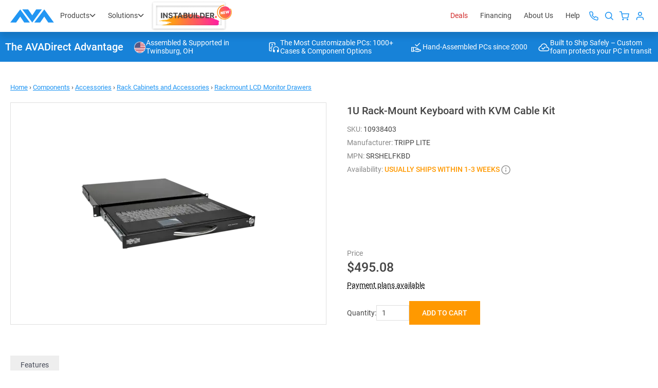

--- FILE ---
content_type: text/html; charset=utf-8
request_url: https://www.avadirect.com/1U-Rack-Mount-Keyboard-with-KVM-Cable-Kit/Product/10938403
body_size: 59944
content:
<!DOCTYPE html>
<html lang="en">
<head>
    <meta charset="utf-8">
    <meta http-equiv="X-UA-Compatible" content="IE=edge">
    <meta http-equiv="expires" content="Mon, 26 Jan 2026 18:11:52 GMT" />
    <title>Tripp Lite SmartRack 1U Rack-Mount Keyboard with KVM Cable Kit</title>
    <meta name="description" content="Tripp Lite SmartRack 1U Rack-Mount Keyboard with KVM Cable Kit. Full keyboard with touchpad mounts in 1U of space in 2- and 4-post racks." />

        <meta name="robots" content="INDEX,FOLLOW" />

    <meta name="theme-color" content="#fff">
    <meta name="apple-mobile-web-app-status-bar-style" content="black-translucent">
    <meta name="viewport" content="width=device-width, initial-scale=1.0, maximum-scale=5.0, minimum-scale=1.0">

    <link rel="shortcut icon" href="https://cdn.avadirect.com/ava-assets/favicon.ico" type="image/x-icon">
    <link rel="icon" href="https://cdn.avadirect.com/ava-assets/favicon.ico" type="image/x-icon">
    <link rel="apple-touch-icon" href="//cdn.avadirect.com/ava-assets/apple-touch-icon.png">

    <link rel="dns-prefetch" href="//cdn.avadirect.com">
    <link rel="dns-prefetch" href="//checkout.getbread.com">
    
    <link rel="preconnect" href="//cdn.avadirect.com" crossorigin>
    <link rel="preconnect" href="https://checkout.getbread.com/" crossorigin>

    <link rel="preload" href="//cdn.avadirect.com/ava-assets/css/fonts/Roboto/roboto-v29-latin-500.woff2" crossorigin="anonymous" as="font" type="font/woff2">
    <link rel="preload" href="//cdn.avadirect.com/ava-assets/css/fonts/Roboto/roboto-v29-latin-regular.woff2" crossorigin="anonymous" as="font" type="font/woff2">
    <link rel="preload" href="//cdn.avadirect.com/ava-assets/css/styles/fonts.min.css" as="style" onload="this.onload=null;this.rel='stylesheet'">
    <noscript>
        <link rel="stylesheet" href="//cdn.avadirect.com/ava-assets/css/styles/fonts.min.css">
    </noscript>

    

    <link rel="canonical" href="https://www.avadirect.com/1U-Rack-Mount-Keyboard-with-KVM-Cable-Kit/Product/10938403" />

            <link rel="preload" as="image" href="/Pictures/370/10938403_2.webp">

    <link rel="stylesheet" href="//cdn.avadirect.com/ava-assets/css/styles/product-page.min.css?v=0522">
    <link rel="stylesheet" href="//cdn.avadirect.com/ava-assets/css/styles/swiper.min.css">


    <script defer>
        var gaItems = [{
item_id: "10938403",
item_name: "1U Rack-Mount Keyboard with KVM Cable Kit",
index: 0,
item_brand: "TRIPP LITE",
item_category: "Components",
item_category2: "Accessories",
item_category3: "Rack Cabinets and Accessories",
item_category4: "Rackmount LCD Monitor Drawers",
item_list_id: "related_products",
item_list_name: "Related Products",
price: 495.08,
quantity: 1
}];

        window.dataLayer = window.dataLayer || [];
        dataLayer.push({
            event: 'view_item',
            currency: "USD",
            value: 495.08,
            ecommerce: {
                items: gaItems
            }
        });

        function GA_AddToCart() {
            window.dataLayer = window.dataLayer || [];
            dataLayer.push({
                event: 'add_to_cart',
                currency: "USD",
                value: 495.08,
                ecommerce: {
                    items: gaItems
                }
            });
        }
    </script>


        <script type="application/ld+json">
            {
            "@context": "https://schema.org",
            "@type": "BreadcrumbList",
            "itemListElement":
            [
            {
            "@type": "ListItem",
            "position": 1,
            "item":
            {
            "@id": "https://www.avadirect.com",
            "name": "Home"
            }
            },

                    
                        {
                        "@type": "ListItem",
                        "position": 2,
                        "item":
                        {
                        "@id": "https://www.avadirect.com/Computer-Hardware",
                        "name": "Components"
                        }
                        }
                        ,
                    
                    
                        {
                        "@type": "ListItem",
                        "position": 3,
                        "item":
                        {
                        "@id": "https://www.avadirect.com/Accessories",
                        "name": "Accessories"
                        }
                        }
                        ,
                    
                    
                        {
                        "@type": "ListItem",
                        "position": 4,
                        "item":
                        {
                        "@id": "https://www.avadirect.com/Rack-Cabinets-and-Accessories",
                        "name": "Rack Cabinets and Accessories"
                        }
                        }
                        ,
                    
                    
                        {
                        "@type": "ListItem",
                        "position": 5,
                        "item":
                        {
                        "@id": "https://www.avadirect.com/Rackmount-LCD-Monitor-Drawers",
                        "name": "Rackmount LCD Monitor Drawers"
                        }
                        }
                        
                    

            ]
            }
        </script>



        <link rel="stylesheet" href="//cdn.avadirect.com/ava-assets/css/2025/app.min.css?v=1029">

    

        <script>
            (function (d) {
                var s = d.createElement("script");
                s.async = true;
                s.setAttribute("data-position", 5);
                s.setAttribute("data-statement_text:", "Our Accessibility Statement");
                s.setAttribute("data-statement_url", "https://www.avadirect.com/Accessibility");
                s.setAttribute("data-mobile", true);
                s.setAttribute("data-account", "SaNJECWDoT");
                s.setAttribute("src", "https://cdn.userway.org/widget.js");
                (d.body || d.head).appendChild(s);
            })(document)
        </script>
        <noscript>Please ensure Javascript is enabled for purposes of <a href="https://userway.org">website accessibility</a></noscript>

    <script src="//cdn.avadirect.com/ava-assets/js/2022A/vendors/jquery-3.6.0.min.js"></script>

            <!-- Google Tag Manager -->
            <script defer>
                (function (w, d, s, l, i) {
                    w[l] = w[l] || []; w[l].push({
                        'gtm.start':
                            new Date().getTime(), event: 'gtm.js'
                    }); var f = d.getElementsByTagName(s)[0],
                        j = d.createElement(s), dl = l != 'dataLayer' ? '&l=' + l : ''; j.async = true; j.src =
                            'https://www.googletagmanager.com/gtm.js?id=' + i + dl; f.parentNode.insertBefore(j, f);
                })(window, document, 'script', 'dataLayer', 'GTM-54NCP5W');</script>
            <!-- End Google Tag Manager -->

</head>

<body class="">

<svg width="0" height="0" class="hidden" xmlns="http://www.w3.org/2000/svg">
  <defs>
    <symbol viewBox="0 0 16 16" id="details">
      <path
        d="M6.132 4.79a.441.441 0 0 1 .312-.123c.12 0 .225.04.313.123l3.111 2.917a.389.389 0 0 1 0 .586l-3.111 2.916a.441.441 0 0 1-.313.124.441.441 0 0 1-.312-.124.388.388 0 0 1-.132-.293V5.083c0-.113.044-.21.132-.293Z" />
    </symbol>
    <symbol xmlns="http://www.w3.org/2000/svg" viewBox="0 0 16 17" id="details-left">
      <path
        d="M9.868 5.29043C9.78007 5.20795 9.67587 5.16675 9.55552 5.16675C9.43514 5.16675 9.33094 5.20795 9.24301 5.29043L6.13193 8.20709C6.044 8.28956 6 8.38718 6 8.50004C6 8.61289 6.044 8.71057 6.13193 8.79298L9.24301 11.7096C9.33092 11.7921 9.43512 11.8334 9.55552 11.8334C9.67587 11.8334 9.78007 11.7921 9.868 11.7096C9.95598 11.6272 10 11.5295 10 11.4167V5.58338C9.99998 5.47053 9.95598 5.37293 9.868 5.29043Z">
      </path>
    </symbol>
    <symbol viewBox="0 0 16 18" id="heart">
      <g clip-path="url(#clip0_357_583)">
        <path
          d="M14.795 4.274a4.072 4.072 0 0 0-5.916 0l-.38.394-.378-.394a4.071 4.071 0 0 0-5.916 0c-1.597 1.664-1.608 4.3-.024 6.135 1.445 1.671 5.706 5.283 5.887 5.436.123.104.27.155.417.155H8.5a.623.623 0 0 0 .431-.155c.181-.153 4.443-3.765 5.888-5.437 1.584-1.833 1.573-4.47-.024-6.134Zm-.96 5.212c-1.127 1.303-4.224 3.99-5.335 4.944-1.112-.953-4.208-3.64-5.334-4.944-1.105-1.279-1.116-3.1-.024-4.237.557-.58 1.29-.87 2.021-.87.732 0 1.464.29 2.022.87l.832.867c.1.103.224.165.356.187a.646.646 0 0 0 .609-.187l.833-.867a2.783 2.783 0 0 1 4.043 0c1.091 1.137 1.081 2.958-.024 4.237Z" />
      </g>
      <defs>
        <clipPath id="clip0_357_583">
          <path fill="#fff" transform="translate(0 .5)" d="M0 0h16v17H0z" />
        </clipPath>
      </defs>
    </symbol>
    <symbol viewBox="0 0 18 18" id="help">
      <path fill-rule="evenodd" clip-rule="evenodd"
        d="M16.364 9A7.364 7.364 0 1 1 1.636 9a7.364 7.364 0 0 1 14.728 0ZM18 9A9 9 0 1 1 0 9a9 9 0 0 1 18 0Zm-7.408-3.343a4.387 4.387 0 0 0-1.5-.24c-.642 0-1.18.091-1.615.274-.436.184-.78.432-1.031.745A2.614 2.614 0 0 0 5.93 7.5l1.879.653c.099-.771.48-1.157 1.145-1.157.336 0 .584.073.745.218.16.137.24.328.24.572 0 .306-.145.554-.435.745-.283.183-.771.305-1.466.367l-.012 1.74h1.719l.114-.984a3.52 3.52 0 0 0 1.088-.298 1.8 1.8 0 0 0 .79-.676c.2-.298.299-.684.299-1.157 0-.466-.13-.855-.39-1.168-.252-.313-.603-.546-1.054-.7Zm-.87 5.853c-.191-.175-.459-.263-.802-.263-.351 0-.626.088-.825.263-.19.168-.286.401-.286.699 0 .305.095.546.286.722.199.168.474.252.825.252.343 0 .61-.085.802-.252.198-.176.298-.417.298-.722 0-.298-.1-.53-.298-.699Z"
        fill-opacity=".95" />
    </symbol>
    <symbol viewBox="0 0 16 16" id="quotes">
      <path fill-rule="evenodd" clip-rule="evenodd"
        d="M4.667 2.667A.667.667 0 0 0 4 3.333v9.371l3.612-2.58a.667.667 0 0 1 .775 0L12 12.704v-9.37a.667.667 0 0 0-.667-.667H4.667Zm-2 .666a2 2 0 0 1 2-2h6.666a2 2 0 0 1 2 2V14a.667.667 0 0 1-1.054.542L8 11.486l-4.28 3.056A.666.666 0 0 1 2.668 14V3.333Z" />
    </symbol>
    <symbol fill="none" xmlns="http://www.w3.org/2000/svg" viewBox="0 0 20 20" id="info">
      <path fill-rule="evenodd" clip-rule="evenodd"
        d="M10 19C14.9706 19 19 14.9706 19 10C19 5.02944 14.9706 1 10 1C5.02944 1 1 5.02944 1 10C1 14.9706 5.02944 19 10 19Z"
        stroke="" stroke-width="1.5" stroke-linecap="round" stroke-linejoin="round"></path>
      <path d="M10 13.6V10" stroke="" stroke-width="1.5" stroke-linecap="round" stroke-linejoin="round">
      </path>
      <circle cx="10.0016" cy="6.4" r="0.9" fill=""></circle>
    </symbol>

    <symbol fill="none" xmlns="http://www.w3.org/2000/svg" viewBox="0 0 20 20" id="info-question">
      <path fill-rule="evenodd" clip-rule="evenodd"
        d="M10 19C14.9706 19 19 14.9706 19 10C19 5.02944 14.9706 1 10 1C5.02944 1 1 5.02944 1 10C1 14.9706 5.02944 19 10 19Z"
        stroke="#888888" stroke-width="1.5" stroke-linecap="round" stroke-linejoin="round"></path>
      <path
        d="M10.7119 12.1973H9.44043C9.44499 11.7598 9.48372 11.402 9.55664 11.124C9.63411 10.8415 9.75944 10.584 9.93262 10.3516C10.1058 10.1191 10.3359 9.85482 10.623 9.55859C10.8327 9.3444 11.0241 9.14388 11.1973 8.95703C11.375 8.76562 11.5186 8.56055 11.6279 8.3418C11.7373 8.11849 11.792 7.85189 11.792 7.54199C11.792 7.22754 11.735 6.95638 11.6211 6.72852C11.5117 6.50065 11.3477 6.3252 11.1289 6.20215C10.9147 6.0791 10.6481 6.01758 10.3291 6.01758C10.0648 6.01758 9.81413 6.06543 9.57715 6.16113C9.34017 6.25684 9.14876 6.40495 9.00293 6.60547C8.8571 6.80143 8.7819 7.05892 8.77734 7.37793H7.5127C7.52181 6.86296 7.64941 6.4209 7.89551 6.05176C8.14616 5.68262 8.4834 5.40007 8.90723 5.2041C9.33105 5.00814 9.80501 4.91016 10.3291 4.91016C10.9079 4.91016 11.4001 5.01497 11.8057 5.22461C12.2158 5.43424 12.528 5.73503 12.7422 6.12695C12.9564 6.51432 13.0635 6.97461 13.0635 7.50781C13.0635 7.91797 12.9792 8.29622 12.8105 8.64258C12.6465 8.98438 12.4346 9.30566 12.1748 9.60645C11.915 9.90723 11.6393 10.1943 11.3477 10.4678C11.097 10.7002 10.9284 10.9622 10.8418 11.2539C10.7552 11.5456 10.7119 11.86 10.7119 12.1973ZM9.38574 14.3643C9.38574 14.1592 9.44954 13.986 9.57715 13.8447C9.70475 13.7035 9.88932 13.6328 10.1309 13.6328C10.377 13.6328 10.5638 13.7035 10.6914 13.8447C10.819 13.986 10.8828 14.1592 10.8828 14.3643C10.8828 14.5602 10.819 14.7288 10.6914 14.8701C10.5638 15.0114 10.377 15.082 10.1309 15.082C9.88932 15.082 9.70475 15.0114 9.57715 14.8701C9.44954 14.7288 9.38574 14.5602 9.38574 14.3643Z"
        fill="#888888"></path>
    </symbol>

    <symbol viewBox="0 0 16 16" id="list">
      <path fill-rule="evenodd" clip-rule="evenodd"
        d="M2.586 1.253A2 2 0 0 1 4 .667h5.333c.177 0 .347.07.472.195l4 4a.666.666 0 0 1 .195.471v8a2 2 0 0 1-2 2H4a2 2 0 0 1-2-2V2.667a2 2 0 0 1 .586-1.414ZM4 2a.667.667 0 0 0-.667.667v10.666A.667.667 0 0 0 4 14h8a.667.667 0 0 0 .667-.667V6H9.333a.667.667 0 0 1-.666-.667V2H4Zm6 .943 1.724 1.724H10V2.943ZM4.667 6c0-.368.298-.667.666-.667h1.334a.667.667 0 0 1 0 1.334H5.333A.667.667 0 0 1 4.667 6Zm0 2.667c0-.368.298-.667.666-.667h5.334a.667.667 0 0 1 0 1.333H5.333a.667.667 0 0 1-.666-.666Zm0 2.666c0-.368.298-.666.666-.666h5.334a.667.667 0 0 1 0 1.333H5.333a.667.667 0 0 1-.666-.667Z" />
    </symbol>
    <symbol viewBox="0 0 16 16" id="message">
      <path fill-rule="evenodd" clip-rule="evenodd"
        d="M3.333 2.667a.667.667 0 0 0-.666.666v9.057l1.528-1.528a.667.667 0 0 1 .472-.195h8a.667.667 0 0 0 .666-.667V3.333a.667.667 0 0 0-.666-.666H3.333Zm-2 .666a2 2 0 0 1 2-2h9.334a2 2 0 0 1 2 2V10a2 2 0 0 1-2 2H4.943L2.47 14.47A.667.667 0 0 1 1.333 14V3.333Z" />
    </symbol>
    <symbol viewBox="0 0 24 24" id="phone">
      <path fill-rule="evenodd" clip-rule="evenodd"
        d="M2.076 6.787c-.322-2.254.66-3.524 1.167-4.03l.27-.271c.8-.799 1.86-1.354 2.96-1.503C7.59.832 8.786 1.1 9.704 2.01c.36.357.675.743.965 1.173.895 1.328.485 2.977-.5 3.962-.348.348-.361.698-.242.915.386.706 1.125 1.798 2.509 3.182 1.394 1.393 2.492 2.133 3.197 2.517.209.114.547.103.886-.236 1-1 2.665-1.381 3.986-.473.426.293.81.607 1.165.964.902.906 1.174 2.087 1.03 3.192-.143 1.088-.69 2.14-1.48 2.93l-.299.298c-.506.507-1.776 1.49-4.03 1.167-2.17-.31-5.1-1.811-9.051-5.763-3.952-3.951-5.453-6.881-5.763-9.05Zm1.98-.283c.22 1.543 1.37 4.093 5.197 7.92s6.377 4.977 7.92 5.197c1.458.209 2.132-.4 2.333-.6l.298-.299c.506-.505.83-1.16.912-1.776.078-.601-.073-1.127-.465-1.521a6.074 6.074 0 0 0-.88-.727c-.375-.258-.982-.217-1.438.239-.787.786-2.067 1.227-3.257.579-.89-.484-2.14-1.344-3.655-2.86-1.505-1.505-2.364-2.748-2.85-3.636-.657-1.2-.212-2.494.583-3.29.461-.46.503-1.062.255-1.43a5.621 5.621 0 0 0-.713-.868c-.402-.398-.94-.55-1.554-.467-.63.085-1.299.42-1.814.935l-.271.27c-.201.202-.81.876-.601 2.334Z" />
    </symbol>
    <symbol xmlns="http://www.w3.org/2000/svg" viewBox="0 0 16 16" id="plus">
      <path fill-rule="evenodd" clip-rule="evenodd"
        d="M8 0C8.55228 0 9 0.447715 9 1V15C9 15.5523 8.55228 16 8 16C7.44772 16 7 15.5523 7 15V1C7 0.447715 7.44772 0 8 0Z">
      </path>
      <path fill-rule="evenodd" clip-rule="evenodd"
        d="M0 8C0 7.44772 0.447715 7 1 7H15C15.5523 7 16 7.44772 16 8C16 8.55228 15.5523 9 15 9H1C0.447715 9 0 8.55228 0 8Z">
      </path>
    </symbol>
    <symbol viewBox="0 0 16 16" id="request">
      <path fill-rule="evenodd" clip-rule="evenodd"
        d="M11.805.195a.667.667 0 1 0-.943.943l1.528 1.529H4.667A3.333 3.333 0 0 0 1.334 6v1.333a.667.667 0 1 0 1.333 0V6a2 2 0 0 1 2-2h7.723l-1.528 1.529a.667.667 0 1 0 .943.942l2.654-2.654a.665.665 0 0 0 0-.967L11.805.195ZM5.138 9.53c.26.26.26.682 0 .942L3.61 12h7.724a2 2 0 0 0 2-2V8.667a.667.667 0 0 1 1.333 0V10a3.333 3.333 0 0 1-3.333 3.333H3.61l1.528 1.529a.667.667 0 1 1-.943.943L1.53 13.14a.664.664 0 0 1-.001-.944l2.666-2.667c.26-.26.683-.26.943 0Z" />
    </symbol>
    <symbol viewBox="0 0 50 50" id="search">
      <path fill-rule="evenodd" clip-rule="evenodd"
        d="M18 24.375a6.375 6.375 0 1 1 12.75 0 6.375 6.375 0 0 1-12.75 0Zm6.375-4.875a4.875 4.875 0 1 0 0 9.75 4.875 4.875 0 0 0 0-9.75Z" />
      <path fill-rule="evenodd" clip-rule="evenodd"
        d="M27.82 27.82a.75.75 0 0 1 1.06 0l3.9 3.9a.75.75 0 1 1-1.06 1.06l-3.9-3.9a.75.75 0 0 1 0-1.06Z" />
    </symbol>
    <symbol viewBox="0 0 16 16" id="settings">
      <path fill-rule="evenodd" clip-rule="evenodd"
        d="M7.568 2.068A.611.611 0 0 1 8.61 2.5v.058a1.62 1.62 0 0 0 .979 1.48 1.62 1.62 0 0 0 1.783-.325l.042-.042a.61.61 0 0 1 .864 0 .61.61 0 0 1 0 .866l-.036.036-.005.005a1.62 1.62 0 0 0-.37 1.668.61.61 0 0 0 .044.161 1.62 1.62 0 0 0 1.482.982h.106a.611.611 0 1 1 0 1.222h-.057a1.62 1.62 0 0 0-1.481.979 1.62 1.62 0 0 0 .325 1.783l.042.042a.61.61 0 0 1 0 .864.611.611 0 0 1-.866 0l-.036-.036-.005-.005a1.62 1.62 0 0 0-1.783-.325 1.62 1.62 0 0 0-.979 1.48v.107a.611.611 0 1 1-1.222 0v-.069a1.62 1.62 0 0 0-1.042-1.475 1.62 1.62 0 0 0-1.769.331l-.042.042a.612.612 0 0 1-.864 0 .612.612 0 0 1 0-.866l.036-.036.005-.005a1.62 1.62 0 0 0 .325-1.783 1.62 1.62 0 0 0-1.48-.979H2.5a.611.611 0 1 1 0-1.222h.069a1.62 1.62 0 0 0 1.476-1.042 1.62 1.62 0 0 0-.332-1.769l-.042-.042a.611.611 0 0 1 0-.864.61.61 0 0 1 .866 0l.036.036.005.005a1.62 1.62 0 0 0 1.668.37.61.61 0 0 0 .161-.044 1.62 1.62 0 0 0 .982-1.482V2.5c0-.162.064-.317.179-.432Zm5.513 8.012-.559-.247.562.241a.397.397 0 0 1 .363-.24h.053a1.834 1.834 0 0 0 0-3.667h-.102a.397.397 0 0 1-.326-.174.615.615 0 0 0-.04-.122.397.397 0 0 1 .078-.436l.034-.034a1.834 1.834 0 1 0-2.594-2.593l-.034.033a.397.397 0 0 1-.436.078l-.006-.003a.397.397 0 0 1-.24-.362V2.5a1.833 1.833 0 1 0-3.667 0v.102a.397.397 0 0 1-.174.327.61.61 0 0 0-.122.039.397.397 0 0 1-.436-.078L5.4 2.857A1.833 1.833 0 1 0 2.808 5.45l.033.034a.397.397 0 0 1 .078.436.615.615 0 0 0-.015.036.397.397 0 0 1-.358.26H2.5a1.833 1.833 0 1 0 0 3.666h.102a.397.397 0 0 1 .363.241l.003.006a.397.397 0 0 1-.078.436l-.034.034a1.834 1.834 0 1 0 2.594 2.594l.034-.034a.397.397 0 0 1 .436-.078l.036.015a.397.397 0 0 1 .26.358v.046a1.833 1.833 0 0 0 3.666 0v-.102a.397.397 0 0 1 .241-.363l.006-.002a.397.397 0 0 1 .436.077l.034.034a1.833 1.833 0 0 0 2.594 0l-.432-.432.432.432a1.836 1.836 0 0 0 0-2.594l-.034-.034a.398.398 0 0 1-.078-.436ZM6.667 8a1.333 1.333 0 1 1 2.666 0 1.333 1.333 0 0 1-2.666 0ZM8 5.333a2.667 2.667 0 1 0 0 5.334 2.667 2.667 0 0 0 0-5.334Z" />
    </symbol>
    <symbol viewBox="0 0 16 17" id="signout">
      <path fill-rule="evenodd" clip-rule="evenodd"
        d="M7.61 5.365a.651.651 0 0 1 .914 0l2.744 2.717a.636.636 0 0 1 0 .905l-2.744 2.716a.651.651 0 0 1-.914 0 .636.636 0 0 1 0-.905l2.286-2.264L7.61 6.271a.636.636 0 0 1 0-.906Z" />
      <path fill-rule="evenodd" clip-rule="evenodd"
        d="M11.457 8.534c0 .354-.29.64-.646.64H.914a.643.643 0 0 1-.646-.64c0-.353.29-.64.646-.64h9.897c.357 0 .646.287.646.64Z" />
      <path
        d="M13.6.786H5.878c-1.093 0-1.982.912-1.982 2.034v3.337a.66.66 0 0 0 1.321 0V2.82a.67.67 0 0 1 .66-.678h7.724a.67.67 0 0 1 .66.678v11.36a.67.67 0 0 1-.66.678H5.878a.67.67 0 0 1-.66-.678v-3.337a.66.66 0 0 0-1.322 0v3.337c0 1.122.889 2.034 1.982 2.034H13.6c1.092 0 1.982-.912 1.982-2.034V2.82c0-1.122-.89-2.034-1.982-2.034Z" />
    </symbol>
    <symbol viewBox="0 0 50 50" id="user">
      <path fill-rule="evenodd" clip-rule="evenodd"
        d="M23 21.667a2 2 0 1 1 4 0 2 2 0 0 1-4 0Zm2-3.334A3.333 3.333 0 1 0 25 25a3.333 3.333 0 0 0 0-6.667Zm-2.667 8A3.333 3.333 0 0 0 19 29.667V31a.667.667 0 0 0 1.333 0v-1.333a2 2 0 0 1 2-2h5.334a2 2 0 0 1 2 2V31A.667.667 0 1 0 31 31v-1.333a3.333 3.333 0 0 0-3.333-3.334h-5.334Z" />
    </symbol>
    <symbol viewBox="0 0 24 24" id="address">
      <path fill-rule="evenodd" clip-rule="evenodd"
        d="M18 9.25c0 1.803-.957 4.897-2.444 7.627-.727 1.335-1.516 2.458-2.258 3.216-.37.377-.687.622-.938.764-.243.139-.357.143-.36.143-.003 0-.117-.004-.36-.143-.25-.142-.568-.387-.938-.764-.742-.758-1.53-1.88-2.258-3.216C6.957 14.147 6 11.053 6 9.25 6 5.74 8.744 3 12 3s6 2.74 6 6.25Zm2 0C20 13.806 15.5 23 12 23S4 13.806 4 9.25C4 4.694 7.582 1 12 1s8 3.694 8 8.25ZM14 8a2 2 0 1 1-4 0 2 2 0 0 1 4 0Z" />
    </symbol>
    <symbol viewBox="0 0 16 16" id="apply">
      <path fill-rule="evenodd" clip-rule="evenodd"
        d="M13.805 4.195c.26.26.26.683 0 .943L6.47 12.471a.667.667 0 0 1-.942 0L2.195 9.138a.667.667 0 1 1 .943-.943L6 11.057l6.862-6.862c.26-.26.682-.26.943 0Z"
        fill="#fff" />
    </symbol>
    <symbol viewBox="0 0 14 8" id="arrow">
      <path fill-rule="evenodd" clip-rule="evenodd"
        d="M.293.293a1 1 0 0 1 1.414 0L7 5.586 12.293.293a1 1 0 1 1 1.414 1.414l-6 6a1 1 0 0 1-1.414 0l-6-6a1 1 0 0 1 0-1.414Z" />
    </symbol>
    <symbol viewBox="0 0 18 14" id="arrow-r">
      <path fill-rule="evenodd" clip-rule="evenodd"
        d="M11.707.293a1 1 0 1 0-1.414 1.414L14.586 6H1a1 1 0 0 0 0 2h13.586l-4.293 4.293a1 1 0 0 0 1.414 1.414l5.992-5.992a.995.995 0 0 0 .082-1.34.997.997 0 0 0-.08-.089L11.707.293Z" />
    </symbol>
    <symbol viewBox="0 0 134 41" id="avadirect-logo">
      <path fill="#2196F3"
        d="M42.727 40.5h17.279L30.529.5 0 40.5h17.896L30.53 22.318 42.727 40.5ZM116.418 40.5h17.279L104.221.5l-30.53 40h17.897l12.633-18.182L116.418 40.5ZM79.572.5h17.28l-29.477 40-30.53-40h17.897l12.633 18.182L79.572.5Z" />
    </symbol>
    <symbol viewBox="0 0 16 16" id="attach">
      <path
        d="M13.37 8.204a4.175 4.175 0 0 0 0-5.907 4.175 4.175 0 0 0-5.907 0L2.898 6.86a.76.76 0 0 0 1.074 1.074l4.565-4.564a2.661 2.661 0 0 1 3.76 0 2.661 2.661 0 0 1 0 3.759l-5.64 5.638c-.59.591-1.249.232-1.48 0-.233-.232-.592-.89 0-1.481l4.05-4.051a.76.76 0 0 0-1.074-1.074l-4.05 4.051c-1.188 1.187-.825 2.805 0 3.63.824.824 2.442 1.186 3.629 0l5.638-5.64Z" />
    </symbol>
    <symbol viewBox="0 0 50 50" id="cart">
      <path fill-rule="evenodd" clip-rule="evenodd"
        d="M17.667 17a.667.667 0 0 0 0 1.333h2.12l.554 2.77a.687.687 0 0 0 .011.056l1.114 5.565a2 2 0 0 0 1.993 1.61h6.469a2 2 0 0 0 1.993-1.61l1.067-5.6a.667.667 0 0 0-.655-.79H21.547l-.56-2.798a.667.667 0 0 0-.654-.536h-2.666Zm5.107 9.463-.96-4.796h9.713l-.915 4.799a.667.667 0 0 1-.666.534h-6.505a.667.667 0 0 1-.667-.537ZM21.667 31a1.333 1.333 0 1 1 2.666 0 1.333 1.333 0 0 1-2.666 0ZM29 31a1.333 1.333 0 1 1 2.667 0A1.333 1.333 0 0 1 29 31Z" />
    </symbol>
    <symbol viewBox="0 0 24 24" id="clock">
      <path fill-rule="evenodd" clip-rule="evenodd"
        d="M21 12a9 9 0 1 1-18 0 9 9 0 0 1 18 0Zm2 0c0 6.075-4.925 11-11 11S1 18.075 1 12 5.925 1 12 1s11 4.925 11 11ZM13 6a1 1 0 1 0-2 0v5.586l-2.207 2.207a1 1 0 1 0 1.414 1.414l2.5-2.5A1 1 0 0 0 13 12V6Z" />
    </symbol>
    <symbol viewBox="0 0 50 50" id="close">
      <path fill-rule="evenodd" clip-rule="evenodd"
        d="M29.471 20.529c.26.26.26.682 0 .942l-8 8a.667.667 0 0 1-.942-.942l8-8c.26-.26.682-.26.942 0Z" />
      <path fill-rule="evenodd" clip-rule="evenodd"
        d="M20.529 20.529c.26-.26.682-.26.942 0l8 8a.667.667 0 1 1-.942.942l-8-8a.667.667 0 0 1 0-.942Z" />
    </symbol>
    <symbol viewBox="0 0 16 16" id="close-menu">
      <path fill-rule="evenodd" clip-rule="evenodd"
        d="M14.256 1.244a.833.833 0 0 1 0 1.179l-12 12a.833.833 0 0 1-1.179-1.179l12-12a.833.833 0 0 1 1.179 0Z" />
      <path fill-rule="evenodd" clip-rule="evenodd"
        d="M1.077 1.244a.833.833 0 0 1 1.179 0l12 12a.833.833 0 1 1-1.179 1.179l-12-12a.833.833 0 0 1 0-1.179Z" />
    </symbol>
    <symbol xmlns="http://www.w3.org/2000/svg" viewBox="0 0 18 19" id="close-icon">
      <rect y="1.5" width="2" height="24" rx="1" transform="rotate(-45 0 1.5)"></rect>
      <rect x="17" y="0.5" width="2" height="24" rx="1" transform="rotate(45 17 0.5)"></rect>
    </symbol>
    <symbol viewBox="0 0 16 16" id="edit">
      <path fill-rule="evenodd" clip-rule="evenodd"
        d="M12.667 2.115a1.219 1.219 0 0 0-.862.357L2.93 11.346l-.647 2.37 2.37-.646 8.876-8.875a1.22 1.22 0 0 0-.862-2.08ZM11.69.975a2.553 2.553 0 0 1 2.781 4.163l-9 9a.667.667 0 0 1-.296.172l-3.666 1a.667.667 0 0 1-.819-.819l1-3.666a.667.667 0 0 1 .172-.296l9-9c.237-.237.518-.425.828-.553Z" />
    </symbol>
    <symbol xmlns="http://www.w3.org/2000/svg" viewBox="0 0 16 17" id="delete">
      <path fill-rule="evenodd" clip-rule="evenodd"
        d="M14.822 4.365a.727.727 0 1 0 0-1.455h-2.91V1.455c0-.804-.65-1.455-1.455-1.455H6.092C5.29 0 4.639.651 4.639 1.455V2.91h-2.91a.727.727 0 1 0 0 1.455h.727V14.55c0 .804.651 1.455 1.455 1.455h8.73c.804 0 1.455-.651 1.455-1.455V4.365h.727ZM3.91 13.55a1 1 0 0 0 1 1h6.73a1 1 0 0 0 1-1V4.365H3.91v9.185ZM6.093 2.91v-.455a1 1 0 0 1 1-1h2.364a1 1 0 0 1 1 1v.455H6.092Z" />
    </symbol>
    <symbol xmlns="http://www.w3.org/2000/svg" viewBox="0 0 19 19" id="delete-icon">
      <path fill-rule="evenodd"
        d="M6.3806 2.576c0-.5942.4818-1.076 1.076-1.076h3.6522c.5944 0 1.0761.4818 1.0761 1.076v.8262H6.3806v-.8261Zm-1.5.8262v-.8261C4.8806 1.1534 6.0339 0 7.4566 0h3.6522c1.4228 0 2.5761 1.1534 2.5761 2.576v.8262h3.8153c.5523 0 1 .4478 1 1 0 .5523-.4477 1-1 1h-1.2065v10.7392c0 1.3696-1.2339 2.3152-2.5388 2.3152H4.8108c-1.305 0-2.5389-.9456-2.5389-2.3152V5.4022H1.0655c-.5523 0-1-.4477-1-1 0-.5522.4477-1 1-1h3.8151Zm-1.1087 2h11.0218v10.7392c0 .3593-.3679.8152-1.0388.8152H4.8108c-.671 0-1.0389-.4559-1.0389-.8152V5.4022Z"
        clip-rule="evenodd"></path>
    </symbol>
    <symbol xmlns="http://www.w3.org/2000/svg" viewBox="0 0 30 30" id="counterPlus">
      <path fill-rule="evenodd" clip-rule="evenodd"
        d="M15 9.667c.368 0 .667.298.667.667v9.333a.667.667 0 1 1-1.334 0v-9.333c0-.369.299-.667.667-.667Z" />
      <path fill-rule="evenodd" clip-rule="evenodd"
        d="M9.667 15c0-.368.298-.666.666-.666h9.334a.667.667 0 1 1 0 1.333h-9.334A.667.667 0 0 1 9.667 15Z" />
    </symbol>
    <symbol xmlns="http://www.w3.org/2000/svg" viewBox="0 0 30 30" id="counterMinus">
      <path fill-rule="evenodd" clip-rule="evenodd"
        d="M9.667 15c0-.368.298-.667.666-.667h9.334a.667.667 0 0 1 0 1.333h-9.334A.667.667 0 0 1 9.667 15Z" />
    </symbol>
    <symbol fill="none" xmlns="http://www.w3.org/2000/svg" viewBox="0 0 50 50" id="burger-close">
      <mask id="path-1-inside-1_1302_28387" fill="#fff">
        <path fill-rule="evenodd" clip-rule="evenodd"
          d="M31.256 18.244a.833.833 0 0 1 0 1.179l-12 12a.833.833 0 0 1-1.179-1.179l12-12a.833.833 0 0 1 1.179 0Z" />
        <path fill-rule="evenodd" clip-rule="evenodd"
          d="M18.077 18.244a.833.833 0 0 1 1.179 0l12 12a.833.833 0 0 1-1.179 1.179l-12-12a.833.833 0 0 1 0-1.179Z" />
      </mask>
      <path
        d="m31.256 18.244-.707.707.707-.707Zm0 1.179-.707-.707.707.707Zm-12 12-.707-.707.707.707Zm-1.179 0 .707-.707-.707.707Zm0-1.179.707.707-.707-.707Zm12-12 .707.707-.707-.707Zm-12 0 .707.707-.707-.707Zm1.179 0-.707.707.707-.707Zm12 12-.707.707.707-.707Zm0 1.179-.707-.707.707.707Zm-1.179 0 .707-.707-.707.707Zm-12-12 .707-.707-.707.707Zm12.471-.472a.167.167 0 0 1 0-.236l1.415 1.415a1.833 1.833 0 0 0 0-2.593l-1.415 1.414Zm0-.236-12 12 1.415 1.415 12-12-1.415-1.415Zm-12 12a.167.167 0 0 1 .236 0L17.37 32.13a1.833 1.833 0 0 0 2.593 0l-1.415-1.415Zm.236 0a.167.167 0 0 1 0 .236l-1.414-1.414a1.833 1.833 0 0 0 0 2.593l1.414-1.415Zm0 .236 12-12-1.414-1.414-12 12 1.414 1.414Zm12-12a.167.167 0 0 1-.235 0l1.414-1.414a1.833 1.833 0 0 0-2.593 0l1.414 1.414Zm-12 0a.167.167 0 0 1-.235 0l1.414-1.414a1.833 1.833 0 0 0-2.593 0l1.414 1.414Zm-.235 0 12 12 1.414-1.414-12-12-1.415 1.414Zm12 12a.167.167 0 0 1 0-.236l1.414 1.415a1.833 1.833 0 0 0 0-2.593l-1.415 1.414Zm0-.236a.167.167 0 0 1 .235 0L29.37 32.13a1.833 1.833 0 0 0 2.593 0l-1.415-1.415Zm.235 0-12-12-1.414 1.415 12 12 1.414-1.415Zm-12-12a.167.167 0 0 1 0 .236l-1.414-1.414a1.833 1.833 0 0 0 0 2.593l1.414-1.415Z"
        fill="#444855" mask="url(#path-1-inside-1_1302_28387)" />
    </symbol>
    <symbol xmlns="http://www.w3.org/2000/svg" viewBox="0 0 24 24" id="privacy">
      <path fill-rule="evenodd" clip-rule="evenodd"
        d="M11.649 1.064a1 1 0 0 1 .702 0l8 3A1 1 0 0 1 21 5v7c0 3.446-2.282 6.2-4.341 8.003a22.684 22.684 0 0 1-4.104 2.836 8.28 8.28 0 0 1-.076.04l-.022.01-.006.004h-.002s-.002.001-.449-.893l-.448.894-.003-.001-.006-.004-.022-.01a8.28 8.28 0 0 1-.35-.188 22.686 22.686 0 0 1-3.83-2.689C5.281 18.2 3 15.447 3 12V5a1 1 0 0 1 .649-.936l8-3ZM12 22l-.448.894c.282.14.614.141.895 0L12 22Zm0-1.137a20.69 20.69 0 0 0 3.341-2.365C17.282 16.8 19 14.553 19 12V5.693l-7-2.625-7 2.625V12c0 2.554 1.718 4.8 3.659 6.497A20.692 20.692 0 0 0 12 20.863Z" />
    </symbol>
    <symbol xmlns="http://www.w3.org/2000/svg" viewBox="0 0 27 26" id="image-icon">
      <path fill-rule="evenodd" clip-rule="evenodd"
        d="M.167 3.9a3.9 3.9 0 0 1 3.9-3.9h18.2a3.9 3.9 0 0 1 3.9 3.9v18.2a3.9 3.9 0 0 1-3.9 3.9h-18.2a3.9 3.9 0 0 1-3.9-3.9V3.9Zm3.9-1.3a1.3 1.3 0 0 0-1.3 1.3v18.2a1.3 1.3 0 0 0 1.3 1.3h18.2a1.3 1.3 0 0 0 1.3-1.3V3.9a1.3 1.3 0 0 0-1.3-1.3h-18.2Z" />
      <path fill-rule="evenodd" clip-rule="evenodd"
        d="M5.367 8.45a3.25 3.25 0 1 1 6.5 0 3.25 3.25 0 0 1-6.5 0Zm3.25-.65a.65.65 0 1 0 0 1.3.65.65 0 0 0 0-1.3ZM17.448 9.48a1.3 1.3 0 0 1 1.838 0l6.5 6.5a1.3 1.3 0 1 1-1.838 1.84l-5.581-5.582L4.987 25.62a1.3 1.3 0 1 1-1.84-1.838l14.3-14.3Z" />
    </symbol>
    <symbol xmlns="http://www.w3.org/2000/svg" viewBox="0 0 41 40" id="phone-info">
      <path
        d="M25.888 36c-6.016-1.834-10.796-5.538-15.043-10.005-3.033-3.188-5.394-6.85-7.224-10.845-.287-.626-.418-1.325-.621-1.99v-1.718c.225-.734.361-1.512.699-2.189a9.015 9.015 0 0 1 1.385-1.994c.913-1.007 1.91-1.937 2.876-2.896.488-.486.819-.484 1.314.008 2.413 2.405 4.826 4.812 7.239 7.224.481.481.484.796.005 1.278-1.02 1.025-2.048 2.044-3.069 3.068-.688.695-.788 1.323-.209 2.1 1.086 1.46 2.222 2.875 3.338 4.309.373.479.203 1.03-.364 1.074-.201.016-.444-.097-.617-.222a3.015 3.015 0 0 1-.602-.6c-1.01-1.298-2.046-2.577-2.999-3.917-.83-1.165-.654-2.57.344-3.607.458-.474.929-.934 1.398-1.397.469-.463.946-.92 1.382-1.346L8.486 5.738C7.474 6.828 6.27 7.91 5.335 9.195c-1.189 1.64-1.302 3.535-.438 5.384 4.15 8.869 10.598 15.47 19.561 19.536 2.137.97 4.178.578 5.933-.931 1.015-.874 1.886-1.915 2.799-2.857l-6.522-6.5c-.874.88-1.77 1.822-2.714 2.714a3.779 3.779 0 0 1-1.217.773c-.822.312-1.646.194-2.382-.298a55.348 55.348 0 0 1-2.171-1.546c-.43-.316-.517-.729-.259-1.066.259-.338.674-.352 1.103-.042.65.47 1.29.945 1.957 1.397.712.482 1.367.413 1.98-.191 1.032-1.017 2.048-2.043 3.073-3.064.563-.561.844-.562 1.403-.004l7.147 7.133c.553.553.55.841-.012 1.4-1.015 1.01-2.017 2.034-3.051 3.025-1.076 1.03-2.37 1.636-3.845 1.86-.112.017-.222.053-.332.08l-1.46.002Z" />
      <path
        d="M39 9.63c-.255.751-.43 1.539-.776 2.247-1.918 3.926-6.5 5.717-10.686 4.197a.93.93 0 0 0-.813.052c-1.154.573-2.317 1.129-3.473 1.704-.35.17-.685.279-1.012-.005-.311-.27-.253-.597-.134-.943.415-1.193.832-2.39 1.22-3.595a.827.827 0 0 0-.064-.616C20.052 7.44 23.268.911 29.477.073A1.88 1.88 0 0 0 29.722 0h1.663c.08.03.161.055.245.072 3.014.44 5.22 1.99 6.573 4.636.365.712.537 1.518.797 2.28v2.643Zm-15.069 6.313c.926-.45 1.762-.84 2.58-1.265a1.265 1.265 0 0 1 1.2-.033 6.936 6.936 0 0 0 3.93.511c3.085-.474 5.555-2.928 5.944-5.9a6.924 6.924 0 0 0-4.173-7.278 7.28 7.28 0 0 0-4.49-.411 7.135 7.135 0 0 0-3.84 2.304 6.746 6.746 0 0 0-1.653 4.06 6.712 6.712 0 0 0 1.204 4.207c.295.426.35.797.175 1.266-.304.807-.565 1.628-.877 2.54Z" />
      <path
        d="M30 9.503v-2.7c0-.516.2-.816.516-.803.306.013.483.302.484.8v5.398c0 .514-.2.815-.516.802-.307-.013-.483-.298-.484-.8V9.503ZM31 4.498A.5.5 0 1 1 30.516 4a.518.518 0 0 1 .484.498Z" />
    </symbol>
    <symbol xmlns="http://www.w3.org/2000/svg" viewBox="0 0 39 40" id="payment-methods">
      <path
        d="M.27 27.559a.854.854 0 0 0 .091-.178c.254-.996.966-1.563 2.035-1.578 1.055-.014 2.112-.005 3.165 0 .91 0 1.585.383 1.97 1.192.112.238.275.301.534.313.826.037 1.584-.161 2.368-.398 1.113-.334 2.259-.643 3.413-.749 2.195-.2 4.065.682 5.658 2.062.742.643 1.469.97 2.478.888 1.125-.088 2.261-.024 3.397-.017.754 0 1.45.21 2.02.702.237.206.422.202.689.068 2.082-1.045 4.172-2.077 6.258-3.116.79-.394 1.607-.538 2.47-.256.993.324 1.59.995 1.827 1.976.027.114.062.226.092.339v.355c-.173 1.034-.735 1.793-1.625 2.4-2.662 1.808-5.28 3.677-7.944 5.48-1.748 1.175-3.378 2.583-5.58 2.958h-1.01c-.237-.048-.476-.09-.71-.145l-9.525-2.46c-1.377-.356-2.742-.81-4.211-.67-.3.03-.482.09-.629.384-.36.722-.984 1.105-1.828 1.108-1.116 0-2.231.005-3.347 0-.918-.005-1.63-.533-1.9-1.38-.044-.132-.104-.26-.156-.391v-8.887Zm21.663 7.136h-3.488c-.636 0-.984-.222-.978-.614.007-.417.301-.597.984-.598h6.793c.687 0 1.273-.2 1.638-.788.657-1.055-.146-2.357-1.461-2.372-1.408-.015-2.817-.039-4.223.01-.848.03-1.488-.258-2.08-.814a8.527 8.527 0 0 0-2.727-1.756c-1.686-.656-3.358-.464-5.013.109-1.01.347-2 .74-3.101.636-.444-.042-.582.132-.579.557.019 1.955.009 3.91.009 5.865 0 .545.035.574.594.586.657.014 1.343-.077 1.966.077 3.23.8 6.44 1.662 9.661 2.488.94.242 1.88.52 2.84.64 1.251.158 2.31-.427 3.296-1.097 1.908-1.296 3.805-2.608 5.704-3.919a558.847 558.847 0 0 0 4.974-3.459c.498-.35.749-.86.655-1.464-.161-1.04-1.254-1.529-2.339-1.004-2.151 1.038-4.28 2.12-6.425 3.18-.233.116-.315.258-.294.527.15 1.928-1.062 3.192-3.06 3.204-1.11.013-2.227.006-3.346.006ZM6.427 32.002v-4.13c0-.579-.268-.833-.87-.837a221.713 221.713 0 0 0-3.072 0c-.604 0-.902.283-.903.874a1837.55 1837.55 0 0 0 0 8.214c0 .59.3.857.918.86.995.005 1.988.005 2.982 0 .717 0 .948-.229.949-.941 0-1.346-.002-2.693-.004-4.04ZM38.512 12.866c-.056 7.14-6.04 12.876-13.372 12.82-7.28-.055-13.211-5.858-13.171-12.878.044-7.137 6.02-12.862 13.37-12.806 7.296.054 13.227 5.848 13.173 12.864Zm-25.166-.047c-.018 6.322 5.315 11.514 11.851 11.534 6.56.021 11.907-5.129 11.933-11.498.032-6.316-5.302-11.5-11.853-11.522a12.238 12.238 0 0 0-4.556.863 11.931 11.931 0 0 0-3.868 2.487 11.5 11.5 0 0 0-2.59 3.73 11.196 11.196 0 0 0-.917 4.406Z" />
      <path
        d="M25.932 8.814c0 1.006-.005 1.98.01 2.953 0 .084.12.185.208.243.108.055.222.099.34.13 1.392.511 2.148 1.5 2.133 2.79a3.252 3.252 0 0 1-2.248 3.048c-.356.112-.506.266-.452.622.016.132.01.266-.02.396-.068.356-.307.553-.67.55a.635.635 0 0 1-.447-.148.596.596 0 0 1-.21-.41c-.037-.26-.034-.526-.043-.664-.744-.295-1.428-.529-2.076-.835-.473-.223-.587-.638-.367-.988.22-.35.59-.39 1.081-.147.41.204.845.36 1.377.584v-1.064c0-.902-.006-1.805.005-2.707 0-.237-.06-.382-.303-.475a5.23 5.23 0 0 1-.686-.355c-1.004-.556-1.413-1.409-1.262-2.497.148-1.067.734-1.855 1.793-2.215.388-.132.494-.305.459-.659a.9.9 0 0 1 .057-.435c.134-.31.4-.445.742-.388.396.066.596.34.557.698-.05.46.137.63.583.743.388.096.755.316 1.092.533.374.247.427.665.183.967-.243.3-.604.335-.981.108a8.66 8.66 0 0 0-.555-.305 1.698 1.698 0 0 0-.3-.073Zm.036 4.621v3.23c.794-.273 1.33-1.066 1.271-1.836-.053-.71-.52-1.235-1.267-1.398l-.004.004Zm-1.447-4.559c-.642.338-.878.81-.866 1.422.012.541.373.796.866 1.006V8.876Z" />
      <path
        d="M25.654 22.691c-4.424-.209-7.515-1.882-9.363-5.321-1.836-3.411-1.575-6.813.585-10.058.103-.164.222-.318.357-.46.257-.255.57-.29.873-.088.324.21.386.518.22.857-.061.103-.13.201-.205.294-1.874 2.677-2.203 5.535-.808 8.46 1.395 2.925 3.844 4.563 7.172 4.894 2.104.21 4.024-.326 5.765-1.477.092-.058.172-.125.262-.178.367-.229.75-.188.983.102.251.313.217.736-.184.961-.905.513-1.802 1.083-2.781 1.415-1.052.35-2.19.462-2.876.6ZM35.386 12.825a9.68 9.68 0 0 1-1.499 5.106c-.327.522-.676.674-1.065.461-.406-.223-.443-.61-.108-1.155 2.984-4.853.477-11.028-5.115-12.553-2.386-.65-4.66-.336-6.807.856-.643.356-1.036.344-1.27-.065-.234-.409-.064-.717.559-1.077 6.17-3.564 14.2.169 15.176 7.058.063.455.087.913.13 1.369Z" />
    </symbol>
    <symbol xmlns="http://www.w3.org/2000/svg" viewBox="0 0 40 40" id="customer-service">
      <path
        d="M29.373 37.01c3.05.39 4.535-1.105 4.659-4.728-.545.224-1.087.286-1.643.082-.915-.334-1.478-1.13-1.478-2.143 0-4.06.038-8.12-.024-12.18-.018-1.24 1.218-2.713 2.772-2.265a.99.99 0 0 0 .189 0l-.61-2.427c-.827.466-1.608 1.007-2.462 1.357a6.908 6.908 0 0 1-2.378.55 6.466 6.466 0 0 1-2.39-.422c-.645-.242-1.145-.133-1.69.16-.875.47-1.34.209-1.282-.804.048-.824-.241-1.393-.697-2.062-1.664-2.444-1.888-5.1-.704-7.858.034-.081.065-.164.1-.251C15.08 2.97 7.654 8.147 6.542 15.789c1.11-.268 2.004.064 2.597 1.083.165.286.256.611.264.945.018 4.166.02 8.332.005 12.499-.005.935-.456 1.632-1.31 1.976-.821.332-1.604.243-2.298-.366a.423.423 0 0 1-.122-.13c-.325-.777-.991-.825-1.682-.942-1.719-.3-3.077-2.02-3.06-3.57.024-2.107-.007-4.213.024-6.32.015-1.044.52-1.87 1.24-2.574.163-.159.325-.414.332-.631.086-2.62.695-5.191 1.786-7.553.607-1.33 1.434-2.499 2.324-3.627.338-.427.617-.501.939-.287.321.215.397.57.143.934-.47.675-.986 1.319-1.422 2.015a16.186 16.186 0 0 0-2.357 6.701c-.063.51-.112 1.02-.17 1.55l1.193-.145c.112-.754.182-1.523.352-2.269.592-2.644 1.69-5.036 3.452-7.06 2.555-2.945 5.688-4.787 9.503-5.326 1.333-.189 2.653-.141 3.982.01a.722.722 0 0 0 .508-.182c.27-.253.494-.558.757-.865-.46-.079-.962-.197-1.472-.248-4.274-.427-8.177.595-11.672 3.23-.219.16-.487.231-.754.2-.167-.03-.372-.322-.404-.524-.027-.172.119-.447.27-.566A16.897 16.897 0 0 1 16.511.404c2.79-.605 5.556-.479 8.304.287a.693.693 0 0 0 .446-.039C28.58-.935 32.44.475 34.36 3.451c.812 1.259 1.174 2.627 1.26 4.101.025.335-.005.671-.088.996-.114.409 0 .727.176 1.076 1.264 2.512 2.009 5.171 2.084 8.021a.7.7 0 0 0 .227.452c.895.786 1.368 1.772 1.372 2.99.007 1.938-.02 3.877.008 5.814.03 2.03-1.794 3.853-3.747 3.886-.1 0-.2.014-.352.025 0 .848-.042 1.685.008 2.517.155 2.59-2.207 5.015-4.682 4.998-.407 0-.814.038-1.219.058-.157.27-.288.585-.496.83-.386.458-.86.783-1.48.78-1.146 0-2.291.03-3.436-.022-1.034-.048-1.815-.868-1.96-1.941-.146-1.074.41-2.084 1.366-2.447.301-.113.618-.175.938-.183.865-.025 1.733.015 2.598-.015 1.186-.044 1.982.503 2.437 1.623Zm-5.04-23.449c.175-.072.318-.166.466-.183.306-.03.656-.12.917-.007 1.12.507 2.36.654 3.56.425 1.291-.247 2.454-.768 3.354-1.8 1.41-1.619 1.85-3.517 1.492-5.645-.642-3.81-4.02-5.5-7.071-4.913-2.439.469-3.997 2.049-4.643 4.524-.58 2.221-.158 4.25 1.376 5.952.357.395.6.77.522 1.322a1.67 1.67 0 0 0 .026.325Zm10.954 5.007v5.928c0 .356-.166.621-.521.68-.392.067-.649-.134-.746-.526a2.447 2.447 0 0 1-.065-.585c-.005-2.045 0-4.09-.005-6.135 0-.522-.2-.782-.647-.886-.652-.149-1.159.27-1.159.985a4627.254 4627.254 0 0 0 0 12.267c.062.55.462.91.981.888.52-.022.815-.352.822-.96.005-.443 0-.885 0-1.328 0-.412-.017-.825.03-1.233a.692.692 0 0 1 .231-.473.641.641 0 0 1 .49-.15c.39.032.581.274.585.747v1.632c1.435.093 2.851-.885 2.868-2.563.02-1.906.02-3.813 0-5.721 0-.373-.076-.743-.225-1.082a2.583 2.583 0 0 0-.64-.886 2.463 2.463 0 0 0-.936-.527 2.398 2.398 0 0 0-1.063-.072ZM5 29.63V18.748c-1.557-.158-2.82 1.025-2.825 2.65-.012 1.845-.012 3.69 0 5.534.006 1.608 1.21 2.77 2.825 2.697Zm1.38-5.594v6.135c0 .682.28 1.008.855 1.017.555.008.947-.389.948-1.008.007-4.057.007-8.114 0-12.172a1.021 1.021 0 0 0-.275-.723.917.917 0 0 0-.694-.29c-.509.012-.833.4-.834 1.006v6.035Zm19.334 14.676H27.254c.522-.037.886-.387.942-.902a.97.97 0 0 0-.16-.692.901.901 0 0 0-.58-.378 4.439 4.439 0 0 0-1-.066c-.793 0-1.586-.017-2.369.056a.923.923 0 0 0-.625.342.996.996 0 0 0-.215.7c.056.55.454.925 1.011.937.486.01.97.002 1.455.003Zm10.818-21.407c-.176-2.795-.987-5.256-1.65-6.384l-.788 1.265c.665 1.593 1.102 3.243 1.213 4.97l1.225.149Z" />
      <path
        d="M20.19 15.396c4.018.034 7.358 2.84 8.243 6.976.643 3.01-.098 5.648-2.049 7.947-.139.182-.222.403-.238.635-.035.471 0 .946-.015 1.419-.02.55-.464.893-.893.629-1.023-.626-1.991-.505-3.094-.192-2.803.799-5.324.005-7.515-1.893-2.005-1.735-3.009-4.03-2.972-6.723.065-4.61 3.218-8.05 7.312-8.675.401-.06.813-.082 1.22-.123Zm4.669 16.155c0-.429.019-.705-.006-.976-.031-.366.098-.633.342-.885 1.762-1.814 2.48-4 2.106-6.551-.254-1.74-.975-3.266-2.22-4.445-1.824-1.726-4.004-2.326-6.423-1.805-3.23.696-5.407 3.34-5.713 6.65-.224 2.43.523 4.524 2.29 6.19 2.104 1.985 4.531 2.577 7.224 1.673.829-.278 1.561-.568 2.402.15h-.002ZM27.585 8.548v-.825c.008-.518.198-.732.695-.808.667-.098 1.057-.469 1.085-1.042.046-.85-.242-1.312-.92-1.48-.654-.16-1.322.378-1.42 1.14-.074.598-.256.78-.73.733-.402-.043-.55-.303-.494-.884.104-1.082.695-1.797 1.642-2.157.976-.373 1.858-.092 2.571.663.713.756.892 1.669.538 2.656a2.48 2.48 0 0 1-.552.895c-.245.253-.54.448-.864.57-.222.092-.324.192-.297.458.021.32.023.64.004.96-.012.447-.289.816-.606.825-.317.008-.644-.395-.652-.833-.004-.292 0-.582 0-.871ZM28.801 11.596c-.008.398-.233.63-.6.619a.64.64 0 0 1-.421-.205.69.69 0 0 1-.182-.444.683.683 0 0 1 .202-.438.634.634 0 0 1 .433-.182c.36 0 .576.253.568.65Z" />
      <path
        d="M20.165 24.873H17.17c-.478 0-.705-.205-.705-.611-.005-.442.224-.664.705-.664 1.996-.004 3.993-.004 5.99 0 .483 0 .712.224.705.665 0 .405-.23.607-.705.61-1 .004-1.998 0-2.995 0ZM20.123 21.638c-.468 0-.936.008-1.41 0-.426-.009-.642-.22-.66-.62-.02-.4.172-.654.612-.662.994-.027 1.99-.027 2.984 0 .44.012.634.263.616.658-.015.416-.236.623-.695.63-.48 0-.967-.006-1.447-.006ZM20.145 28.159c-.483 0-.969.007-1.447 0-.421-.008-.648-.237-.643-.625.004-.389.224-.641.632-.648.98-.01 1.96-.01 2.939 0 .413 0 .634.238.643.637.009.398-.22.627-.633.635-.497.008-.994.001-1.49.001Z" />
    </symbol>
    <symbol xmlns="http://www.w3.org/2000/svg" viewBox="0 0 37 40" id="technical-support">
      <path
        d="M36.983 14.515c-.098.246-.163.514-.3.735-.32.518-.812.747-1.404.72-.3-.014-.444.086-.55.383-.235.658-.51 1.302-.8 1.939-.111.25-.084.408.102.604.787.819.775 1.68-.016 2.489-.567.582-1.138 1.162-1.713 1.74-.703.704-1.598.712-2.286 0-.239-.248-.436-.27-.742-.125-.612.292-1.243.545-1.877.786-.242.093-.364.192-.368.482-.013 1.186-.59 1.75-1.76 1.756-.764 0-1.53.005-2.294 0-1.112-.01-1.713-.605-1.71-1.719 0-.297-.106-.424-.374-.523-.634-.238-1.261-.5-1.877-.785-.281-.13-.477-.138-.711.103-.733.753-1.607.74-2.346-.007-.583-.589-1.165-1.177-1.742-1.77-.706-.726-.718-1.656-.008-2.364.246-.246.265-.432.112-.744a18.335 18.335 0 0 1-.76-1.861c-.096-.27-.207-.385-.51-.384-.99 0-1.605-.484-1.68-1.483-.07-1.018-.061-2.04.026-3.056.066-.85.647-1.345 1.484-1.346.437 0 .607-.164.737-.57.19-.597.461-1.169.722-1.74.112-.245.14-.396-.08-.629-.81-.855-.77-1.704.067-2.556.54-.55 1.078-1.103 1.623-1.649.72-.721 1.648-.733 2.364-.01.228.228.405.258.702.114.608-.296 1.25-.518 1.864-.803.152-.07.364-.26.356-.386-.064-.95.398-1.51 1.208-1.853h3.4c.811.346 1.276.909 1.208 1.855-.007.122.208.312.36.382.626.291 1.274.531 1.901.825.264.123.425.095.633-.108.772-.766 1.658-.753 2.424.016.533.538 1.064 1.077 1.594 1.619.835.85.87 1.7.062 2.56-.197.21-.203.35-.096.592.285.638.558 1.284.798 1.941.1.275.23.405.516.387.491-.03.951.1 1.26.492.212.267.321.617.476.93l.005 3.02ZM21.257 22.65c0-1.201-.014-2.25.009-3.298.008-.346-.1-.527-.402-.691-3.677-2.002-4.732-6.658-2.288-10.067.6-.837 1.34-1.525 2.284-1.938.732-.32 1.398 0 1.57.729.052.224.076.454.074.684-.006 1.338-.032 2.678-.027 4.014 0 .302.055.601.16.883.425 1.104 1.622 1.41 2.524.677.484-.394.65-.928.655-1.52.013-1.167 0-2.333.005-3.499 0-.372-.029-.75.025-1.116.113-.766.701-1.13 1.431-.912.203.063.397.152.578.265 2.903 1.776 4.012 5.655 2.504 8.741a6.926 6.926 0 0 1-3.038 3.14c-.123.066-.269.235-.272.36-.022 1.036-.013 2.073-.011 3.11 0 .287.125.404.402.283.425-.186.866-.346 1.276-.567 1.128-.598.996-.835 2.046.292.261.28.495.26.754-.015.41-.437.839-.857 1.259-1.285.77-.784.764-.784-.006-1.583-.43-.445-.425-.581-.157-1.134.361-.755.736-1.515.991-2.31.356-1.107.31-1.123 1.466-1.123h.127c.4.024.565-.181.56-.573-.006-.62 0-1.238 0-1.858 0-1.05 0-1.05-1.052-1.054h-.127c-.548-.011-.662-.136-.834-.664-.244-.746-.486-1.498-.82-2.203-.626-1.32-.803-1.042.308-2.148.244-.243.255-.45 0-.691-.438-.432-.864-.873-1.293-1.311-.856-.874-.728-.877-1.586 0-.413.422-.605.393-1.121.15a35.785 35.785 0 0 0-2.72-1.134c-.48-.178-.651-.326-.656-.853 0-.23-.005-.46 0-.691.007-.335-.14-.519-.478-.519h-2.465c-.31 0-.474.152-.472.475v.735c-.005.518-.152.67-.622.832-.758.259-1.521.518-2.245.859-1.155.538-1.149.57-2.09-.326-.25-.238-.45-.24-.686.008-.426.445-.86.876-1.29 1.314-.85.864-.865.724-.018 1.574.03.03.058.064.09.091.324.274.36.588.144.95a10.054 10.054 0 0 0-1.213 3.01c-.077.356-.316.531-.676.533h-.85c-.294 0-.449.16-.45.452-.006.85-.008 1.699 0 2.548 0 .309.17.479.479.481.269 0 .538.01.807 0 .391-.014.621.187.697.554a9.246 9.246 0 0 0 1.203 2.963c.234.381.17.703-.142 1-.194.19-.414.365-.558.59-.085.128-.117.418-.037.505.601.65 1.237 1.264 1.86 1.893.213.215.425.203.63 0 .203-.203.385-.38.567-.58.275-.302.573-.32.91-.119.265.167.538.319.819.455.457.217.925.398 1.488.632Zm1.182-1.214c0 .935.01 1.87 0 2.806-.005.401.145.58.55.572.75-.015 1.501 0 2.252-.005.547 0 .618-.07.618-.622v-4.88c0-1.172 0-1.172 1.012-1.709 3.63-1.923 4.008-7.034.695-9.47-.125-.094-.3-.119-.454-.173-.034.157-.098.314-.1.472-.022 1.424.027 2.85-.064 4.27-.085 1.387-1.455 2.593-2.788 2.593-1.333 0-2.707-1.176-2.805-2.569-.1-1.432-.047-2.875-.069-4.314a2.76 2.76 0 0 0-.078-.443c-.152.05-.331.06-.453.152-1.666 1.256-2.479 2.961-2.275 5.042.215 2.202 1.411 3.766 3.42 4.654.367.163.556.392.548.817-.02.935-.009 1.87-.009 2.807ZM.685 27.905a.847.847 0 0 0 .085-.173c.231-.95.88-1.513 1.844-1.533 1.02-.02 2.04-.016 3.06 0 .792.011 1.379.394 1.72 1.123.114.241.25.33.515.34a4.99 4.99 0 0 0 2.152-.384 9.713 9.713 0 0 1 3.162-.762c2.04-.122 3.78.66 5.25 2.01.716.657 1.419.959 2.374.882.986-.079 1.982-.016 2.975-.018.76 0 1.455.191 2.024.724.217.203.394.131.61.019 1.93-1.014 3.864-2.024 5.8-3.03.867-.455 1.752-.544 2.634-.087 1.74.899 1.846 3.32.194 4.541-1.631 1.21-3.28 2.39-4.922 3.579a2701.393 2701.393 0 0 1-4.824 3.486A7.821 7.821 0 0 1 22.272 40h-.935c-.218-.047-.44-.087-.656-.141-2.94-.796-5.881-1.594-8.82-2.393-1.276-.346-2.54-.786-3.9-.649-.278.028-.447.086-.582.372-.334.703-.912 1.075-1.693 1.078-1.033 0-2.067.005-3.1 0-.85-.005-1.508-.519-1.76-1.341-.04-.13-.096-.254-.144-.381l.003-8.64Zm20.104 6.938h-3.273c-.587 0-.91-.217-.904-.598.008-.407.279-.58.913-.58h6.29c.638 0 1.18-.196 1.517-.769.607-1.026-.136-2.29-1.36-2.304-1.303-.014-2.607-.038-3.91.01-.786.03-1.377-.253-1.927-.792a7.858 7.858 0 0 0-2.523-1.707c-1.563-.636-3.11-.448-4.642.107-.936.34-1.853.72-2.873.619-.412-.04-.538.13-.534.543.017 1.901.007 3.802.007 5.702 0 .528.034.558.552.569.609.014 1.244-.075 1.82.075 2.99.777 5.964 1.616 8.947 2.419.87.235 1.741.505 2.63.622 1.158.153 2.138-.416 3.052-1.067 1.766-1.26 3.523-2.536 5.281-3.81 1.54-1.115 3.08-2.23 4.607-3.363.461-.341.692-.836.605-1.425-.15-1.009-1.16-1.484-2.166-.974-1.993 1.01-3.965 2.063-5.95 3.093-.217.113-.29.251-.27.512.139 1.874-.986 3.102-2.836 3.114-1.013.009-2.033.004-3.053.004ZM6.387 32.238v-3.974c0-.626-.234-.87-.834-.873-.934-.006-1.87-.006-2.805 0-.569 0-.85.267-.85.836-.006 2.663-.006 5.324 0 7.986 0 .593.277.848.876.85.907.004 1.814.004 2.72 0 .675 0 .892-.219.893-.9.003-1.306 0-2.615 0-3.925Z" />
    </symbol>
    <symbol xmlns="http://www.w3.org/2000/svg" viewBox="0 0 37 40" id="warranty">
      <path
        d="M17.97 40c-.865-.328-1.742-.627-2.593-.99-4.157-1.77-7.458-4.6-10.09-8.392C2.467 26.549 1.04 22.025.59 17.102c-.048-.527-.112-1.053-.168-1.58v-3.376L.686 9.66c.01-.123.024-.245.045-.365.082-.413.352-.65.695-.618.364.035.607.344.574.776-.056.774-.154 1.544-.197 2.317-.252 4.441.256 8.768 1.772 12.956a22.608 22.608 0 0 0 5.65 8.698c2.577 2.479 5.604 4.196 8.995 5.2.225.052.46.042.68-.032a22.365 22.365 0 0 0 6.3-3.091c.604-.425.97-.426 1.217-.016.236.389.089.713-.499 1.126a23.886 23.886 0 0 1-6.45 3.206c-.15.048-.294.123-.44.183H17.97ZM19.028 0c1.29.867 2.557 1.776 3.88 2.593 3.579 2.213 7.441 3.658 11.54 4.435 1.082.205 1.645.822 1.776 1.951.125 1.086.236 2.173.352 3.258v3.197c-.116 1.1-.21 2.204-.352 3.301a29.103 29.103 0 0 1-2.117 7.74c-.151.352-.384.645-.763.514-.216-.075-.411-.353-.514-.588-.059-.137.061-.377.136-.554a27.325 27.325 0 0 0 1.683-5.51c.72-3.705.793-7.428.295-11.167-.082-.615-.198-.736-.794-.848a34.998 34.998 0 0 1-8.749-2.863 35.828 35.828 0 0 1-6.172-3.768c-.706-.536-.72-.514-1.46 0-1.12.78-2.26 1.53-3.393 2.29-.074.05-.15.095-.23.136-.382.199-.735.118-.924-.211-.19-.329-.094-.691.273-.932.917-.602 1.844-1.188 2.76-1.795C16.834.797 17.402.394 17.973 0h1.055ZM36.576 32.238c-.226.365-.592.448-.97.536-.743.17-1.489.345-2.217.576-1.008.32-1.696 1.028-2 2.073-.247.842-.434 1.703-.618 2.563-.088.404-.253.707-.671.706-.418 0-.587-.311-.668-.714a45.134 45.134 0 0 0-.495-2.219c-.337-1.339-1.164-2.192-2.456-2.535-.71-.19-1.424-.362-2.142-.515-.39-.084-.678-.256-.67-.7.006-.444.309-.595.691-.684.843-.197 1.69-.392 2.514-.657a2.779 2.779 0 0 0 1.207-.734 2.92 2.92 0 0 0 .713-1.247c.256-.854.44-1.73.635-2.604.088-.393.223-.7.653-.73.364-.026.577.22.69.73.166.756.324 1.514.52 2.26.328 1.264 1.11 2.086 2.33 2.433.68.193 1.376.32 2.05.526.318.097.603.313.903.475v.46Zm-6.473-3.316c-.499 1.58-1.468 2.557-2.966 3.105 1.517.531 2.458 1.533 2.974 3.077.508-1.584 1.486-2.557 2.966-3.087-1.497-.527-2.454-1.506-2.973-3.095Z" />
      <path
        d="M13.57 17.717a1.98 1.98 0 0 1 .838.172c.264.118.5.293.695.512l1.881 1.99c.586.617.894.615 1.471.005l5.892-6.229c1.08-1.14 2.205-1.138 3.288 0 .165.174.33.347.492.524.933 1.02.926 2.234-.023 3.239a15131.353 15131.353 0 0 0-8.823 9.327c-.962 1.012-2.142 1.019-3.098.013-1.588-1.671-3.17-3.345-4.75-5.023-.907-.962-.903-2.207 0-3.167.245-.261.488-.527.743-.78a1.937 1.937 0 0 1 1.395-.583Zm.038 1.247c-.223.128-.417.205-.568.335-.206.194-.403.4-.59.614-.547.585-.551.922 0 1.511 1.509 1.6 3.02 3.198 4.533 4.793.582.615.887.617 1.467.005 1.584-1.673 3.166-3.347 4.748-5.023l4.009-4.237c.426-.452.424-.861.014-1.316-.17-.188-.346-.372-.523-.555-.564-.588-.865-.588-1.434.013-1.982 2.097-3.966 4.193-5.95 6.29-.988 1.04-2.19 1.04-3.175.01-.638-.673-1.266-1.355-1.915-2.016-.168-.171-.398-.277-.616-.424ZM10.14 14.653c-.395-.031-.592-.246-.67-.623a76.424 76.424 0 0 0-.495-2.221c-.338-1.416-1.202-2.3-2.564-2.656a56.773 56.773 0 0 0-2.016-.48c-.5-.11-.736-.316-.72-.702.018-.449.306-.594.69-.684.857-.201 1.718-.402 2.557-.675.941-.306 1.587-.988 1.881-1.963.238-.78.404-1.584.6-2.374.029-.118.05-.238.071-.358.065-.382.288-.613.658-.606.353.007.549.237.624.595.16.757.322 1.513.504 2.264.333 1.375 1.16 2.26 2.493 2.613.71.183 1.426.356 2.143.513.372.08.648.25.656.668.01.445-.28.62-.664.712-.843.201-1.69.39-2.516.65-.976.306-1.654.992-1.95 2.009-.265.885-.456 1.79-.658 2.692-.083.37-.27.585-.625.626Zm2.965-6.678c-1.536-.524-2.47-1.533-2.986-3.041-.669 1.644-.868 1.848-2.904 3.071 1.433.499 2.38 1.497 2.905 3.049.523-1.577 1.481-2.551 2.985-3.079Z" />
      <path
        d="M4.36 14.034c0-.685-.019-1.37.009-2.053.018-.256.089-.505.208-.73.158-.308.447-.39.76-.27.295.115.452.366.403.685-.279 1.793-.133 3.582.073 5.362.479 4.131 1.776 7.931 4.372 11.173 2.141 2.674 4.817 4.566 7.973 5.729.22.074.456.072.674-.007.737-.296 1.459-.639 2.185-.967.45-.203.818-.102.978.274a.657.657 0 0 1-.121.735.614.614 0 0 1-.214.143c-.882.412-1.764.838-2.68 1.15-.367.125-.859.063-1.235-.08-6.468-2.46-10.565-7.199-12.46-14.022-.645-2.327-.91-4.71-.926-7.122ZM32.623 14.133c.005 2.94-.468 5.859-1.397 8.637-.162.486-.479.696-.847.574-.387-.129-.529-.502-.359-1.017a29.088 29.088 0 0 0 1.385-9.609c-.015-.748-.27-1.144-.928-1.37a175.644 175.644 0 0 1-4.107-1.485C23.802 8.889 21.333 7.7 19 6.21c-.222-.142-.546-.163-.819-.154-.4.014-.693-.132-.787-.492-.088-.343.097-.671.478-.807.594-.212 1.14-.092 1.688.216 1.844 1.036 3.654 2.156 5.565 3.037 1.775.817 3.665 1.37 5.505 2.034.236.085.47.177.712.24.794.206 1.184.804 1.264 1.573.076.75.016 1.516.016 2.276Z" />
    </symbol>
    <symbol xmlns="http://www.w3.org/2000/svg" viewBox="0 0 41 40" id="refund">
      <path
        d="M39 20.011c.032 10.36-8.504 18.966-18.952 18.989C9.556 39.024.963 30.424 1 19.922 1.037 9.56 9.53 1.033 19.938 1 30.447.963 39.039 9.561 39 20.011Zm-36.633-.045c.064 9.86 7.782 17.526 17.382 17.65 10.014.131 17.816-7.763 17.876-17.5.063-9.89-7.818-17.73-17.591-17.742-9.81-.008-17.577 7.77-17.667 17.592Z" />
      <path
        d="m32.401 17.012-6.105-4.323v.541c.02 2.12.085 1.896-1.969 1.895H18.7c-.666 0-.969-.182-.98-.583-.012-.42.304-.62.99-.62H25.068c0-.75.015-1.472-.007-2.192-.01-.328.078-.627.381-.711.214-.059.54.024.728.158a918.818 918.818 0 0 1 7.46 5.274c.493.35.494.774 0 1.124a1348.882 1348.882 0 0 1-5.608 3.972c-.63.444-1.239.912-1.884 1.331-.186.122-.491.196-.694.137-.275-.08-.396-.349-.386-.666.023-.725.007-1.452.007-2.242h-.545l-9.003-.007c-.572 0-.81-.228-.817-.785-.006-.51 0-1.017 0-1.65l-6.094 4.324 6.1 4.326v-1.587c0-.643.219-.85.886-.85h6.526c.208 0 .45-.02.615.073.19.11.39.316.438.514.067.277-.123.5-.44.552a4.03 4.03 0 0 1-.623.06c-1.876.004-3.752.004-5.627 0h-.549c0 .753-.016 1.474.007 2.194.011.33-.08.628-.383.71-.214.059-.54-.027-.728-.16a903.973 903.973 0 0 1-7.459-5.275c-.492-.35-.492-.772 0-1.123 1.877-1.339 3.758-2.672 5.643-4 .615-.436 1.215-.894 1.849-1.304.186-.12.491-.194.693-.134.276.081.394.35.384.668-.022.725-.007 1.452-.007 2.24h.551l9.004.005c.57 0 .81.229.81.786.005.509 0 1.017 0 1.647l6.105-4.319ZM4.001 19.638c.14-3.555 1.357-6.97 3.476-9.751C8.82 8.1 10.44 6.64 12.356 5.599c1.172-.637 2.456-1.057 3.7-1.542a.645.645 0 0 1 .57.019.678.678 0 0 1 .224.193c.061.08.104.175.126.275.1.373-.124.71-.558.875-1.037.393-2.119.687-3.087 1.215-3.91 2.134-6.475 5.444-7.528 9.95-.28 1.2-.339 2.459-.487 3.692-.058.484-.26.73-.654.724-.394-.006-.653-.31-.66-.774-.003-.169 0-.334 0-.588ZM19.609 4.017c.236-.008.473-.008.709 0 .193.012.372.07.5.16.126.091.191.209.181.329-.027.255-.23.428-.678.446-.501.02-1.004.046-1.506.048-.461 0-.803-.182-.815-.443-.01-.27.227-.45.666-.498.311-.034.63-.04.946-.059l-.003.017Z" />
    </symbol>
    <symbol fill="none" xmlns="http://www.w3.org/2000/svg" viewBox="0 0 141 70" id="avadirect-logo-vertical">
      <path
        d="M11 35.941 37.252 0l25.65 35.941H47.1l-9.96-15.049-10.086 15.05H11ZM95.752 0 69.5 35.941 43.85 0h15.802l9.96 15.05L79.698 0h16.054ZM76.686 35.941 102.94 0l25.649 35.941h-15.801l-9.96-15.049-10.087 15.05H76.687Z"
        fill="#2196F3" />
      <path
        d="M10.94 48.143H6.01L0 59.451h3.768l1.009-1.892h7.41l1.01 1.878h3.753l-6.01-11.294Zm-4.832 6.922 2.367-4.456 2.368 4.456H6.108ZM40.344 48.144h-4.93l-6.01 11.308h3.768l1.009-1.892h7.41l1.009 1.878h3.768l-6.024-11.294Zm-4.832 6.922 2.367-4.456 2.367 4.456h-4.734ZM14.695 48.144h3.768L23.17 57l4.72-8.856h3.77l-6.01 11.308h-4.945l-6.01-11.308ZM61.694 48.144H48.498c-.014 0-.014.014-.014.014v11.266c0 .014.014.014.014.014h13.196a3.133 3.133 0 0 0 3.138-3.139v-5.03c.014-1.71-1.4-3.125-3.138-3.125Zm-.616 7.09c0 .687-.56 1.261-1.261 1.261h-7.565V51.13h7.565c.686 0 1.26.56 1.26 1.26v2.845ZM71.682 48.158h-3.768v11.308h3.768V48.158ZM93.06 48.158l12.901-.014v2.97h-9.134v1.598l8.49-.028.014 2.242-8.49.028-.014 1.541 9.134-.028v2.985H93.059V48.158ZM126.428 50.974v-2.83h13.644v2.83h-4.945v8.478h-3.768v-8.477h-4.931ZM120.978 55.29a1.238 1.238 0 0 1-1.247 1.191h-5.855c-.701 0-1.261-.56-1.261-1.26v-2.86c0-.7.56-1.26 1.261-1.26h5.855c.673 0 1.219.532 1.247 1.19h2.97V51.27a3.133 3.133 0 0 0-3.138-3.14h-8.825a3.133 3.133 0 0 0-3.138 3.14v5.03a3.133 3.133 0 0 0 3.138 3.139h8.825a3.133 3.133 0 0 0 3.138-3.139v-1.023h-2.97v.014ZM90.075 51.297c0-1.738-1.401-3.14-3.138-3.14H75.17c-.014 0-.014.015-.014.015v11.294h3.768V57.42h6.934c.687 0 1.261.56 1.261 1.26v.786h2.956V58.05c0-.812-.322-1.555-.827-2.115a3.1 3.1 0 0 0 .827-2.116v-2.523Zm-11.165-.183h6.934c.687 0 1.261.56 1.261 1.261v.8c0 .686-.56 1.26-1.26 1.26H78.91v-3.32ZM47.574 64.048h-4.54c-.503 0-.924.392-.924.855v3.433c0 .476.42.854.925.854h4.539c.504 0 .924-.392.924-.854v-3.433c-.014-.477-.42-.855-.924-.855Zm.182 4.302c0 .154-.14.28-.308.28h-4.301c-.168 0-.308-.126-.308-.28v-3.461c0-.154.14-.28.308-.28h4.315c.168 0 .308.126.308.28v3.46h-.014ZM73.517 64.048H68.98c-.504 0-.925.392-.925.855v3.433c0 .476.42.854.925.854h4.538c.505 0 .925-.392.925-.854v-3.433c0-.477-.42-.855-.924-.855Zm.197 4.302c0 .154-.14.28-.308.28H69.09c-.168 0-.308-.126-.308-.28v-3.461c0-.154.14-.28.308-.28h4.315c.168 0 .308.126.308.28v3.46ZM18.057 68.644h-5.309c-.168 0-.308-.126-.308-.28v-3.46c0-.155.14-.281.308-.281h5.31v-.56h-5.422c-.504 0-.925.392-.925.854v3.433c0 .477.42.855.925.855h5.421v-.56ZM66.891 68.644h-5.309c-.168 0-.308-.127-.308-.28v-3.462c0-.154.14-.28.308-.28h5.31v-.56H61.47c-.504 0-.925.392-.925.854v3.433c0 .477.42.855.925.855h5.421v-.56ZM24.866 64.048v4.302c0 .154-.14.28-.309.28h-4.314c-.168 0-.308-.126-.308-.28v-4.302h-.729v4.302c0 .476.42.854.925.854h4.538c.505 0 .925-.392.925-.854v-4.302h-.729ZM96.912 64.048v4.302c0 .154-.14.28-.308.28h-4.315c-.168 0-.308-.126-.308-.28v-4.302h-.729v4.302c0 .476.42.854.925.854h4.539c.504 0 .924-.392.924-.854v-4.302h-.728ZM33.439 67.2c0-.476-.42-.855-.925-.855h-4.427c-.168 0-.308-.126-.308-.28v-1.163c0-.154.14-.28.308-.28h4.315c.168 0 .308.126.308.28v.379h.729v-.365c0-.476-.42-.855-.925-.855h-4.539c-.504 0-.924.393-.924.855v1.15c0 .476.42.854.924.854h4.427c.168 0 .308.126.308.28v1.15c0 .153-.14.28-.308.28h-4.315c-.168 0-.308-.127-.308-.28v-.38h-.728v.365c0 .477.42.855.924.855h4.54c.504 0 .924-.392.924-.855V67.2ZM128.361 67.2c0-.476-.42-.855-.924-.855h-4.427c-.168 0-.308-.126-.308-.28v-1.163c0-.154.14-.28.308-.28h4.314c.169 0 .309.126.309.28v.379h.728v-.365c0-.476-.42-.855-.924-.855h-4.539c-.505 0-.925.393-.925.855v1.15c0 .476.42.854.925.854h4.426c.169 0 .309.126.309.28v1.15c0 .153-.14.28-.309.28h-4.314c-.168 0-.308-.127-.308-.28v-.38h-.729v.365c0 .477.42.855.925.855h4.539c.504 0 .924-.392.924-.855V67.2ZM40.947 64.048h-6.36v.672h2.816v4.484h.729V64.72h2.815v-.672ZM105.149 64.048h-6.346v.672h2.801v4.484h.729V64.72h2.816v-.672ZM55.88 64.048l-2.745 2.564-2.76-2.564h-.728v5.156h.728v-4.19l2.76 2.565L55.88 65v4.19h.729v-5.143h-.729ZM81.838 64.048l-2.76 2.564-2.745-2.564h-.728v5.156h.728v-4.19l2.746 2.565L81.839 65v4.19h.728v-5.143h-.729ZM89.193 64.048H83.73v5.156h.728v-2.003h4.735c.504 0 .924-.393.924-.855v-1.43c-.014-.49-.42-.868-.924-.868Zm.182 2.298c0 .154-.14.28-.308.28h-4.61v-2.032h4.61c.168 0 .308.126.308.28v1.472ZM120.53 66.332v-1.43c0-.476-.42-.854-.925-.854h-5.463v5.156h.729v-2.003h2.465l2.143 2.003h1.023l-2.129-2.017h1.232c.505 0 .925-.379.925-.855Zm-5.659.294v-2.032h4.622c.168 0 .309.126.309.28v1.458c0 .154-.141.28-.309.28h-4.622v.014ZM112.685 64.678v-.686H106.312v5.212H112.685v-.686h-5.645v-1.57h4.917v-.686h-4.917v-1.584h5.645Z"
        fill="#fff" />
      <defs>
        <clipPath id="clip0_3098_86604">
          <path fill="#fff" d="M0 0h140.072v69.205H0z" />
        </clipPath>
      </defs>
    </symbol>
    <symbol fill="none" xmlns="http://www.w3.org/2000/svg" viewBox="0 0 40 41" id="Facebook">
      <path fill-rule="evenodd" clip-rule="evenodd"
        d="M19.1716 14.3382C19.9217 13.5881 20.9391 13.1666 22 13.1666H24C24.3682 13.1666 24.6667 13.4651 24.6667 13.8333V16.5C24.6667 16.8681 24.3682 17.1666 24 17.1666H22V18.5H24C24.2053 18.5 24.3991 18.5945 24.5255 18.7564C24.6518 18.9182 24.6966 19.1292 24.6468 19.3283L23.9801 21.995C23.9059 22.2918 23.6392 22.5 23.3333 22.5H22V27.1666C22 27.5348 21.7015 27.8333 21.3333 27.8333H18.6667C18.2985 27.8333 18 27.5348 18 27.1666V22.5H16.6667C16.2985 22.5 16 22.2015 16 21.8333V19.1666C16 18.7984 16.2985 18.5 16.6667 18.5H18V17.1666C18 16.1058 18.4214 15.0883 19.1716 14.3382ZM22 14.5C21.2928 14.5 20.6145 14.7809 20.1144 15.281C19.6143 15.7811 19.3333 16.4594 19.3333 17.1666V19.1666C19.3333 19.5348 19.0349 19.8333 18.6667 19.8333H17.3333V21.1666H18.6667C19.0349 21.1666 19.3333 21.4651 19.3333 21.8333V26.5H20.6667V21.8333C20.6667 21.4651 20.9651 21.1666 21.3333 21.1666H22.8128L23.1461 19.8333H21.3333C20.9651 19.8333 20.6667 19.5348 20.6667 19.1666V17.1666C20.6667 16.813 20.8071 16.4739 21.0572 16.2238C21.3072 15.9738 21.6464 15.8333 22 15.8333H23.3333V14.5H22Z"
        fill="#888888"></path>
    </symbol>
    <symbol fill="none" xmlns="http://www.w3.org/2000/svg" viewBox="0 0 40 41" id="Instagram">
      <path fill-rule="evenodd" clip-rule="evenodd"
        d="M16.6665 14.5C15.1937 14.5 13.9998 15.6939 13.9998 17.1666V23.8333C13.9998 25.3061 15.1937 26.5 16.6665 26.5H23.3332C24.8059 26.5 25.9998 25.3061 25.9998 23.8333V17.1666C25.9998 15.6939 24.8059 14.5 23.3332 14.5H16.6665ZM12.6665 17.1666C12.6665 14.9575 14.4574 13.1666 16.6665 13.1666H23.3332C25.5423 13.1666 27.3332 14.9575 27.3332 17.1666V23.8333C27.3332 26.0424 25.5423 27.8333 23.3332 27.8333H16.6665C14.4574 27.8333 12.6665 26.0424 12.6665 23.8333V17.1666ZM20.322 18.4927C19.9059 18.431 19.4809 18.5021 19.1075 18.6959C18.7341 18.8896 18.4313 19.1962 18.2422 19.5719C18.0531 19.9477 17.9872 20.3735 18.0541 20.7889C18.1209 21.2042 18.317 21.5879 18.6145 21.8853C18.9119 22.1828 19.2956 22.3789 19.7109 22.4457C20.1263 22.5125 20.5521 22.4467 20.9279 22.2576C21.3036 22.0685 21.6102 21.7657 21.8039 21.3923C21.9977 21.0189 22.0688 20.5939 22.007 20.1777C21.9441 19.7533 21.7463 19.3603 21.4429 19.0569C21.1395 18.7535 20.7465 18.5557 20.322 18.4927ZM18.4934 17.5124C19.1158 17.1895 19.8241 17.071 20.5176 17.1738C21.2251 17.2787 21.88 17.6084 22.3857 18.1141C22.8914 18.6198 23.2211 19.2747 23.326 19.9822C23.4288 20.6757 23.3103 21.384 22.9874 22.0063C22.6645 22.6287 22.1536 23.1333 21.5273 23.4486C20.901 23.7638 20.1913 23.8735 19.4991 23.7621C18.8069 23.6507 18.1674 23.3239 17.6717 22.8281C17.1759 22.3324 16.8491 21.6929 16.7377 21.0007C16.6263 20.3085 16.736 19.5987 17.0512 18.9725C17.3664 18.3462 17.8711 17.8353 18.4934 17.5124ZM23.6665 16.1666C23.2983 16.1666 22.9998 16.4651 22.9998 16.8333C22.9998 17.2015 23.2983 17.5 23.6665 17.5H23.6732C24.0414 17.5 24.3398 17.2015 24.3398 16.8333C24.3398 16.4651 24.0414 16.1666 23.6732 16.1666H23.6665Z"
        fill="#888888"></path>
    </symbol>
    <symbol fill="none" xmlns="http://www.w3.org/2000/svg" viewBox="0 0 40 41" id="Linkedin">
      <path fill-rule="evenodd" clip-rule="evenodd"
        d="M13.9998 15.1666C13.9998 14.7984 14.2983 14.5 14.6665 14.5C15.0347 14.5 15.3332 14.7984 15.3332 15.1666C15.3332 15.5348 15.0347 15.8333 14.6665 15.8333C14.2983 15.8333 13.9998 15.5348 13.9998 15.1666ZM14.6665 13.1666C13.5619 13.1666 12.6665 14.0621 12.6665 15.1666C12.6665 16.2712 13.5619 17.1666 14.6665 17.1666C15.7711 17.1666 16.6665 16.2712 16.6665 15.1666C16.6665 14.0621 15.7711 13.1666 14.6665 13.1666ZM22.6665 18.5C21.7824 18.5 20.9346 18.8511 20.3095 19.4763C19.6844 20.1014 19.3332 20.9492 19.3332 21.8333V25.8333H20.6665V21.8333C20.6665 21.3029 20.8772 20.7942 21.2523 20.4191C21.6274 20.044 22.1361 19.8333 22.6665 19.8333C23.1969 19.8333 23.7056 20.044 24.0807 20.4191C24.4558 20.7942 24.6665 21.3029 24.6665 21.8333V25.8333H25.9998V21.8333C25.9998 20.9492 25.6486 20.1014 25.0235 19.4763C24.3984 18.8511 23.5506 18.5 22.6665 18.5ZM22.6665 17.1666C21.4288 17.1666 20.2418 17.6583 19.3667 18.5335C18.4915 19.4086 17.9998 20.5956 17.9998 21.8333V26.5C17.9998 26.8681 18.2983 27.1666 18.6665 27.1666H21.3332C21.7014 27.1666 21.9998 26.8681 21.9998 26.5V21.8333C21.9998 21.6565 22.0701 21.4869 22.1951 21.3619C22.3201 21.2369 22.4897 21.1666 22.6665 21.1666C22.8433 21.1666 23.0129 21.2369 23.1379 21.3619C23.2629 21.4869 23.3332 21.6565 23.3332 21.8333V26.5C23.3332 26.8681 23.6316 27.1666 23.9998 27.1666H26.6665C27.0347 27.1666 27.3332 26.8681 27.3332 26.5V21.8333C27.3332 20.5956 26.8415 19.4086 25.9663 18.5335C25.0912 17.6583 23.9042 17.1666 22.6665 17.1666ZM12.6665 18.5C12.6665 18.1318 12.965 17.8333 13.3332 17.8333H15.9998C16.368 17.8333 16.6665 18.1318 16.6665 18.5V26.5C16.6665 26.8681 16.368 27.1666 15.9998 27.1666H13.3332C12.965 27.1666 12.6665 26.8681 12.6665 26.5V18.5ZM13.9998 19.1666V25.8333H15.3332V19.1666H13.9998Z"
        fill="#888888"></path>
    </symbol>
    <symbol fill="none" xmlns="http://www.w3.org/2000/svg" viewBox="0 0 40 41" id="Twitter">
      <path fill-rule="evenodd" clip-rule="evenodd"
        d="M21.6837 14.0668C22.3829 13.8 23.1472 13.7543 23.8732 13.9359C24.4506 14.0804 24.9816 14.3631 25.4218 14.7568C25.9633 14.5578 26.4768 14.2884 26.9491 13.9553L27.3334 14.5L27.9811 14.6578C27.7528 15.5955 27.295 16.4597 26.6513 17.174C26.6612 17.2816 26.6664 17.3897 26.6667 17.4978L26.6667 17.5C26.6667 21.5667 24.7088 24.55 21.8966 26.0469C19.1007 27.535 15.5273 27.5185 12.343 25.7495C12.0731 25.5995 11.9415 25.2839 12.0248 24.9867C12.1082 24.6894 12.3848 24.4883 12.6932 24.5006C13.8178 24.5453 14.931 24.3217 15.9432 23.8553C14.9411 23.237 14.2197 22.5029 13.7181 21.7109C13.049 20.6544 12.7964 19.5353 12.7508 18.5303C12.7052 17.5282 12.8644 16.626 13.0317 15.9789C13.1158 15.6539 13.203 15.389 13.2703 15.2031C13.3039 15.11 13.3327 15.0363 13.3537 14.9844C13.3642 14.9585 13.3728 14.9379 13.3791 14.9231L13.3868 14.9051L13.3888 14.9006C13.3935 14.8899 13.3985 14.8792 13.4038 14.8686L14.0001 15.1667L14.5456 14.7836C15.156 15.6527 15.9718 16.3574 16.9205 16.8348C17.675 17.2146 18.495 17.4413 19.3332 17.5043C19.3283 16.7645 19.5481 16.0405 19.9638 15.4281C20.3842 14.8089 20.9845 14.3337 21.6837 14.0668ZM14.2698 16.5291C14.1474 17.0633 14.0496 17.7409 14.0827 18.4698C14.1204 19.2981 14.3261 20.179 14.8445 20.9975C15.3603 21.8118 16.2108 22.6049 17.6042 23.2242C17.8254 23.3225 17.9759 23.533 17.9974 23.7741C18.019 24.0152 17.9081 24.249 17.7078 24.385C16.9672 24.8877 16.1562 25.2659 15.3068 25.5105C17.4202 26.0489 19.5381 25.7918 21.2702 24.8699C23.6244 23.6168 25.333 21.1006 25.3334 17.5011C25.3329 17.3571 25.319 17.2134 25.2919 17.0719C25.2501 16.8533 25.3202 16.6283 25.4786 16.472C25.6271 16.3256 25.7647 16.1695 25.8905 16.005C25.7395 16.0607 25.5867 16.1119 25.4323 16.1584C25.1812 16.234 24.9091 16.1554 24.737 15.9575C24.4251 15.5989 24.0107 15.3447 23.5496 15.2294C23.0886 15.114 22.6032 15.143 22.1592 15.3125C21.7152 15.482 21.3339 15.7837 21.067 16.1769C20.8 16.5702 20.6603 17.0359 20.6667 17.5111L20.6668 17.52H20.6667V18.1867C20.6667 18.5482 20.3787 18.8438 20.0173 18.8531C18.7359 18.8864 17.4661 18.6022 16.321 18.0258C15.5573 17.6414 14.8649 17.135 14.2698 16.5291Z"
        fill="#888888"></path>
    </symbol>
    <symbol fill="none" xmlns="http://www.w3.org/2000/svg" viewBox="0 0 40 41" id="Youtube">
      <path fill-rule="evenodd" clip-rule="evenodd"
        d="M19.9496 15.8334L19.9999 15.8333L20.0503 15.8334L20.1964 15.8339C20.323 15.8344 20.5054 15.8355 20.728 15.8377C21.1734 15.842 21.7785 15.8507 22.4185 15.8681C23.0594 15.8855 23.7305 15.9114 24.3093 15.95C24.895 15.989 25.3365 16.0381 25.5632 16.0914C25.7596 16.1492 25.9378 16.2567 26.0805 16.4038C26.2212 16.5489 26.3225 16.7275 26.3748 16.9225C26.5761 18.0467 26.6737 19.1871 26.6665 20.3291L26.6666 20.3357C26.6706 21.4606 26.573 22.5836 26.3748 23.6908C26.3225 23.8859 26.2212 24.0645 26.0805 24.2096C25.9362 24.3583 25.7555 24.4667 25.5563 24.5239C25.3371 24.5816 24.8972 24.6359 24.3051 24.6791C23.7275 24.7212 23.0573 24.7496 22.4168 24.7686C21.7772 24.7876 21.1725 24.7972 20.7273 24.8019C20.5049 24.8043 20.3226 24.8055 20.1961 24.8061L20.0502 24.8066H19.9496L19.8037 24.8061C19.6772 24.8055 19.4949 24.8043 19.2724 24.8019C18.8273 24.7972 18.2225 24.7876 17.583 24.7686C16.9424 24.7496 16.2723 24.7212 15.6946 24.6791C15.1 24.6357 14.6589 24.5811 14.4407 24.5231C14.2445 24.4691 14.0656 24.3656 13.9209 24.2225C13.7829 24.0859 13.6806 23.9176 13.6229 23.7325C13.423 22.6121 13.3261 21.4757 13.3333 20.3375L13.3332 20.33C13.3276 19.1965 13.4253 18.0649 13.625 16.9492C13.6773 16.7541 13.7786 16.5756 13.9193 16.4304C14.0636 16.2817 14.2443 16.1733 14.4435 16.1161C14.6626 16.0584 15.1026 16.0041 15.6946 15.9609C16.2723 15.9188 16.9424 15.8904 17.583 15.8714C18.2225 15.8524 18.8273 15.8428 19.2724 15.8381C19.4949 15.8357 19.6772 15.8345 19.8037 15.8339L19.9496 15.8334ZM20.053 14.5001L19.9998 14.5L19.9466 14.5001L19.7974 14.5006C19.6686 14.5012 19.4836 14.5024 19.2582 14.5048C18.8075 14.5097 18.1939 14.5193 17.5434 14.5386C16.894 14.5579 16.2025 14.587 15.5976 14.6311C15.0114 14.6739 14.4501 14.7342 14.0943 14.8293L14.0851 14.8318C13.6583 14.9526 13.271 15.1838 12.9623 15.5021C12.6535 15.8204 12.4342 16.2146 12.3265 16.6448C12.3229 16.6592 12.3198 16.6737 12.3171 16.6884C12.1003 17.891 11.9941 19.1109 11.9999 20.3329C11.9924 21.5641 12.0986 22.7933 12.3171 24.005C12.3211 24.0267 12.326 24.0481 12.3321 24.0693C12.4508 24.4861 12.675 24.8653 12.983 25.1702C13.2911 25.475 13.6726 25.6953 14.0906 25.8097L14.0943 25.8107C14.4501 25.9058 15.0114 25.9661 15.5976 26.0089C16.2025 26.053 16.894 26.0821 17.5434 26.1014C18.1939 26.1207 18.8075 26.1303 19.2582 26.1352C19.4836 26.1376 19.6686 26.1388 19.7974 26.1394L19.9466 26.1399L20.0002 26.14L20.0532 26.1399L20.2023 26.1394C20.3312 26.1388 20.5161 26.1376 20.7416 26.1352C21.1923 26.1303 21.8059 26.1207 22.4564 26.1014C23.1058 26.0821 23.7973 26.053 24.4021 26.0089C24.9883 25.9661 25.5497 25.9058 25.9055 25.8107L25.9147 25.8082C26.3414 25.6874 26.7288 25.4562 27.0375 25.1379C27.3463 24.8196 27.5656 24.4254 27.6733 23.9952C27.6769 23.9808 27.68 23.9663 27.6826 23.9516C27.8979 22.7579 28.0041 21.5471 27.9999 20.3342C28.0074 19.1029 27.9012 17.8735 27.6826 16.6617L27.0266 16.78L27.6733 16.6181C27.5656 16.1879 27.3463 15.7938 27.0375 15.4754C26.7288 15.1571 26.3414 14.9259 25.9147 14.8052C25.907 14.803 25.8992 14.8009 25.8914 14.799C25.5409 14.7134 24.9844 14.6587 24.3979 14.6196C23.7943 14.5794 23.1037 14.5529 22.4546 14.5352C21.8046 14.5176 21.1914 14.5088 20.741 14.5044C20.5157 14.5022 20.3308 14.5011 20.2021 14.5006L20.053 14.5001ZM18.8295 17.5738C18.6231 17.4565 18.3699 17.4577 18.1647 17.5771C17.9595 17.6964 17.8332 17.9159 17.8332 18.1533V22.5133C17.8332 22.7507 17.9595 22.9702 18.1647 23.0896C18.3699 23.209 18.6231 23.2102 18.8295 23.0928L22.6628 20.9128C22.8712 20.7943 22.9999 20.5731 22.9999 20.3333C22.9999 20.0936 22.8712 19.8723 22.6628 19.7538L18.8295 17.5738ZM19.1666 21.3673V19.2994L20.9846 20.3333L19.1666 21.3673Z"
        fill="#888888"></path>
    </symbol>
    <symbol fill="none" xmlns="http://www.w3.org/2000/svg" viewBox="0 0 40 40" id="Discord">
      <g clip-path="url(#clip0_32_7257)">
        <path
          d="M22.6367 25.8142C20.9102 26.1117 19.1485 26.115 17.421 25.824C17.1203 26.3938 16.8399 26.9388 16.5452 27.4763C16.4985 27.5672 16.4246 27.6399 16.3346 27.6836C16.2445 27.7273 16.1433 27.7395 16.046 27.7184C13.8958 27.3226 11.9648 26.4567 10.3645 24.8741C10.0928 24.6045 9.97448 24.3268 10.0052 23.9265C10.238 21.0687 10.8425 18.321 12.0792 15.7332C12.5719 14.6998 13.3437 14.0064 14.2485 13.421C15.1772 12.8202 16.17 12.3933 17.2702 12.2819C17.6446 12.2441 17.7668 12.3295 17.9267 12.6899C18.1001 13.0772 18.2764 13.4614 18.4368 13.8541C18.4992 14.0069 18.5668 14.0631 18.7371 14.0446C19.6012 13.9548 20.4661 13.935 21.328 14.0801C21.4446 14.0999 21.5092 14.0684 21.5568 13.9453C21.7206 13.5221 21.8966 13.1037 22.0703 12.6845C22.2099 12.3475 22.3524 12.2509 22.7082 12.2801C23.7682 12.3699 24.7181 12.7869 25.6177 13.3477C25.729 13.4169 25.8343 13.4978 25.947 13.5634C27.1764 14.2751 27.8455 15.4389 28.3677 16.7362C29.0836 18.5108 29.5673 20.3769 29.8059 22.2846C29.883 22.9002 29.929 23.5198 29.9948 24.1368C30.007 24.2332 29.9974 24.3313 29.9666 24.4232C29.9358 24.515 29.8848 24.5982 29.8176 24.6661C28.6277 25.9629 27.1673 26.7951 25.5371 27.3226C25.0296 27.4866 24.5031 27.589 23.984 27.7122C23.7647 27.7643 23.5688 27.6865 23.4588 27.4875C23.1944 27.0152 22.9496 26.5317 22.7008 26.0496C22.6692 25.9876 22.6623 25.9103 22.6367 25.8142ZM16.3654 25.5944C16.3186 25.5722 16.2707 25.5526 16.222 25.5356C15.0574 25.205 13.9548 24.6734 12.9606 23.9629C12.8814 23.9109 12.8064 23.8521 12.7366 23.7872C12.5706 23.6205 12.5282 23.3972 12.627 23.19C12.7258 22.9829 12.887 22.849 13.1114 22.8894C13.2716 22.9236 13.4232 22.992 13.5565 23.0903C14.5614 23.7985 15.6822 24.3112 16.8642 24.6032C18.2942 24.9627 19.7455 25.0283 21.2084 24.9177C22.6181 24.8085 23.9727 24.4756 25.2385 23.8128C25.7069 23.5675 26.1455 23.2606 26.5957 22.9779C26.8518 22.8175 27.1448 22.862 27.3112 23.0943C27.4884 23.3419 27.4412 23.6416 27.1963 23.8487C27.1569 23.8815 27.1157 23.9121 27.0741 23.9413C26.0791 24.6509 24.979 25.1872 23.8171 25.5288C23.7591 25.5459 23.7027 25.5711 23.6312 25.598C23.7877 25.8964 23.9393 26.1682 24.0732 26.4491C24.1361 26.5798 24.2145 26.5956 24.3332 26.5605C24.5828 26.4873 24.8368 26.4288 25.0847 26.3511C26.4631 25.9179 27.7185 25.2552 28.7824 24.2293C28.8454 24.1753 28.8933 24.1048 28.9211 24.025C28.9489 23.9453 28.9556 23.8593 28.9405 23.776C28.8816 23.3163 28.8387 22.8544 28.7789 22.3947C28.5159 20.3812 28.0114 18.4405 27.1638 16.6014C26.8783 15.9822 26.6031 15.3477 26.0215 14.9424C25.8118 14.7959 25.6177 14.6279 25.4079 14.4809C24.702 13.9885 23.9528 13.598 23.1099 13.4219C23.0367 13.4066 22.9019 13.4313 22.8785 13.4803C22.7485 13.7521 22.6432 14.0374 22.524 14.3313L22.7472 14.4081C23.49 14.6602 24.208 14.9694 24.8585 15.4263C25.1302 15.6169 25.1956 15.9292 25.0318 16.1862C24.868 16.4432 24.5594 16.4917 24.2834 16.3174C24.0667 16.1826 23.8548 16.0374 23.6286 15.9233C21.9819 15.0884 20.2421 14.875 18.4415 15.1594C17.4397 15.319 16.4915 15.6339 15.6682 16.2751C15.3947 16.4877 15.0818 16.4598 14.8981 16.2154C14.7048 15.957 14.7629 15.6434 15.0498 15.4174C15.5825 15.0043 16.1774 14.6854 16.8104 14.4738C17.0271 14.3992 17.2438 14.3295 17.4782 14.2518C17.3729 14.0073 17.2676 13.7872 17.1818 13.5584C17.1263 13.4106 17.0544 13.3787 16.9036 13.4129C15.9715 13.6241 15.1369 14.0532 14.3668 14.6261C13.8966 14.9757 13.4325 15.3329 13.1751 15.9008C12.9823 16.3273 12.7578 16.7393 12.578 17.1716C11.6892 19.3082 11.2411 21.5558 11.0565 23.8667C11.0483 23.9714 11.1129 24.1143 11.1891 24.1898C12.4636 25.4511 14.0141 26.1552 15.7063 26.5632C15.742 26.5663 15.7779 26.5603 15.8108 26.5458C15.8438 26.5313 15.8729 26.5088 15.8957 26.4801C16.056 26.1979 16.202 25.9058 16.3654 25.5944Z"
          fill="#888888"></path>
        <path
          d="M25.2584 20.4219C25.2618 21.6379 24.2886 22.6403 23.1008 22.6435C21.8952 22.6466 20.9172 21.6626 20.9042 20.4327C20.892 19.242 21.8818 18.2179 23.0457 18.217C24.2834 18.2166 25.2549 19.1849 25.2584 20.4219ZM21.9437 20.3936C21.9238 21.0263 22.4161 21.5435 23.0639 21.5714C23.6598 21.5965 24.2067 21.0852 24.2279 20.4835C24.2504 19.8441 23.7629 19.3152 23.1276 19.2865C22.4924 19.2577 21.9637 19.7596 21.9437 20.3936Z"
          fill="#888888"></path>
        <path
          d="M14.7346 20.4193C14.7377 19.1854 15.7148 18.2148 16.9512 18.2175C18.1104 18.2202 19.0854 19.2205 19.0906 20.4121C19.0962 21.6419 18.1017 22.6512 16.8918 22.6431C15.7023 22.6359 14.7316 21.6348 14.7346 20.4193ZM15.7638 20.4341C15.766 21.0529 16.2864 21.5718 16.9039 21.5714C17.5344 21.5714 18.0631 21.043 18.0571 20.4211C18.051 19.7992 17.5314 19.2829 16.9148 19.2856C16.2795 19.2888 15.7625 19.8055 15.7625 20.4341H15.7638Z"
          fill="#888888"></path>
      </g>
      <defs>
        <clipPath id="clip0_32_7257">
          <rect width="20" height="15.4545" fill="white" transform="translate(10 12.2727)"></rect>
        </clipPath>
      </defs>
    </symbol>
    <symbol fill="none" xmlns="http://www.w3.org/2000/svg" viewBox="0 0 40 41" id="TikTok">
      <path
        d="M17.504 28.9992C17.4315 28.9992 17.3591 28.9977 17.2866 28.9946C15.1995 28.9108 13.427 27.6966 12.5459 25.7476C11.6641 23.7971 11.8595 21.5952 13.0677 19.8557C14.2876 18.1007 16.3031 17.2061 18.3287 17.5219L18.7349 17.5855V21.4687L18.1377 21.3019C17.3613 21.0854 16.5643 21.3353 16.0572 21.9552C15.5771 22.5417 15.4724 23.3052 15.7688 24.05C16.1977 25.1277 17.1805 25.3317 17.8911 25.1789C18.5988 25.0268 19.425 24.4403 19.425 23.2866V11H22.9355L22.9487 11.4896C23.0058 13.5937 24.5762 15.2447 26.5251 15.2478H27V18.9914H25.7303C24.9429 18.9914 23.5195 18.3373 22.9677 18.0045C22.9604 17.9998 22.9523 17.9952 22.9443 17.9897C22.9435 18.1046 22.9443 18.2178 22.9465 18.3303C22.9553 18.6702 22.9714 19.0403 22.9889 19.4328C23.0855 21.6394 23.2055 24.3852 22.2571 26.1309C21.2874 27.9153 19.4799 29 17.5032 29L17.504 28.9992ZM17.523 18.4684C16.0813 18.4684 14.7099 19.1931 13.8339 20.4539C12.8379 21.8877 12.6769 23.7032 13.4043 25.3116C14.1303 26.9176 15.5954 27.9177 17.3232 27.9867C19.0583 28.0573 20.593 27.1736 21.4338 25.6266C22.2432 24.1369 22.1305 21.5541 22.0398 19.4794C22.0222 19.0822 22.0061 18.7074 21.9973 18.3583C21.9915 18.1356 21.9951 17.9137 21.998 17.6996C22.001 17.4932 22.0039 17.2984 21.9995 17.1037L21.9951 16.909L22.1159 16.7616C22.4005 16.4124 22.7774 16.6638 22.9377 16.7709C23.0548 16.8492 23.1909 16.9478 23.2999 17.0277C23.3556 17.068 23.4251 17.1192 23.4448 17.1316C24.0105 17.473 25.2246 17.9835 25.7325 17.9835H26.0508V16.2301C25.038 16.1153 24.0954 15.6397 23.3592 14.8622C22.6267 14.0887 22.1656 13.0894 22.0354 12.0094H20.3778V23.2889C20.3778 24.9384 19.2245 25.9245 18.0814 26.1697C16.9346 26.4156 15.5046 25.978 14.8936 24.4441C14.4567 23.3478 14.6235 22.1709 15.3393 21.2957C15.9547 20.5439 16.8548 20.1598 17.7842 20.2242V18.477C17.6972 18.4716 17.6101 18.4692 17.5237 18.4692L17.523 18.4684Z"
        fill="#BBBBBB"></path>
    </symbol>
    <symbol xmlns="http://www.w3.org/2000/svg" fill="" none viewBox="0 0 16 15" id="rating-star">
      <path fill-rule="evenodd" stroke-linecap="round" stroke-linejoin="round" stroke-width="1.5"
        d="m8.0833.7637 2.1888 4.4341 4.8946.7154-3.5417 3.4496.8358 4.8734-4.3775-2.3021-4.3775 2.3021.8359-4.8734L1 5.9132l4.8946-.7154L8.0833.7637Z"
        clip-rule="evenodd"></path>
    </symbol>
    <symbol xmlns="http://www.w3.org/2000/svg" fill="none" viewBox="0 0 39 39" id="video-icon">
      <circle cx="19.5" cy="19.5" r="17" stroke="#fff" stroke-width="5"></circle>
      <path fill="#fff" d="m25 20-9 5.1962V14.8038L25 20Z"></path>
    </symbol>
    <symbol xmlns="http://www.w3.org/2000/svg" viewBox="0 0 10 11" id="close-sm">
      <path fill-rule="evenodd"
        d="M9.7908 10.2195a.7144.7144 0 0 1-1.0102 0L5 6.4389l-3.7806 3.7806A.7144.7144 0 0 1 .2092 9.2094L4.495 4.9236a.7143.7143 0 0 1 1.0102 0l4.2857 4.2858a.7143.7143 0 0 1 0 1.0101Z"
        clip-rule="evenodd"></path>
      <path fill-rule="evenodd"
        d="M.2092.2092a.7143.7143 0 0 1 1.0102 0L5 3.99 8.7806.2092a.7143.7143 0 1 1 1.0102 1.0102L5.505 5.505a.7143.7143 0 0 1-1.0102 0L.2092 1.2194a.7143.7143 0 0 1 0-1.0102Z"
        clip-rule="evenodd"></path>
    </symbol>
    <symbol xmlns="http://www.w3.org/2000/svg" viewBox="0 0 210 211" id="backdrop-arrow">
      <path fill-rule="evenodd"
        d="M183.447 45.0064V166.932c0 7.055 5.719 12.774 12.774 12.774 7.055 0 12.774-5.719 12.774-12.774V16.3817c.678-3.4827-.104-7.193-2.343-10.1508-2.314-3.2654-6.123-5.3967-10.43-5.3967H42.9303c-7.055 0-12.7742 5.7192-12.7742 12.7742 0 7.055 5.7192 12.7743 12.7742 12.7743H165.939L3.7424 188.58c-4.9886 4.988-4.9886 13.076 0 18.065 4.9887 4.989 13.0769 4.989 18.0655 0L183.447 45.0064Z"
        clip-rule="evenodd"></path>
    </symbol>

    <symbol xmlns="http://www.w3.org/2000/svg" viewBox="0 0 18 9" id="details-nb">
      <path d="M9 9 .3397 0h17.3206L9 9Z"></path>
    </symbol>

    <symbol xmlns="http://www.w3.org/2000/svg" viewBox="0 0 7 4" id="details-down">
      <path
        d="M6.5433.132a.4414.4414 0 0 1 .1237.3125.4414.4414 0 0 1-.1237.3125L3.6266 3.868c-.0824.088-.18.132-.2929.132-.1128 0-.2105-.044-.293-.132L.1242.757A.4414.4414 0 0 1 .0003.4445.4415.4415 0 0 1 .1241.132C.2065.044.3042 0 .4171 0h5.8333c.1128 0 .2104.044.293.132Z">
      </path>
    </symbol>

    <symbol xmlns="http://www.w3.org/2000/svg" viewBox="0 0 18 18" id="email-qoute">
      <path fill-rule="evenodd"
        d="M2.25 2.25h13.5c.8284 0 1.5.6716 1.5 1.5v10.5c0 .8284-.6716 1.5-1.5 1.5H2.25c-.8284 0-1.5-.6716-1.5-1.5V3.75c0-.8284.6716-1.5 1.5-1.5Zm0 4.9636V14.25h13.5V7.2139L9 10.5889 2.25 7.2136Zm0-1.6771L9 8.9118l6.75-3.375V3.75H2.25v1.7865Z"
        clip-rule="evenodd">
      </path>
    </symbol>

    <symbol xmlns="http://www.w3.org/2000/svg" viewBox="0 0 15 15" id="favorite">
      <path stroke-width="1.5"
        d="M8.1516 1.4496C8.7836 1.1114 9.335 1 10.1905 1 12.3797 1.01 14 3.0281 14 5.599c0 1.9622-1.0009 3.8576-2.8652 5.6905-.9786.9621-2.228 1.9142-3.1228 2.4207L7.5 14l-.512-.2898c-.8948-.5065-2.1442-1.4586-3.1228-2.4207C2.001 9.4566 1 7.5612 1 5.5989 1 3.0006 2.6052 1 4.814 1c.8248 0 1.4045.122 2.0489.4703a3.69 3.69 0 0 1 .6312.4313 3.6095 3.6095 0 0 1 .6575-.452Z"
        clip-rule="evenodd"></path>
    </symbol>
    <symbol xmlns="http://www.w3.org/2000/svg" fill="none" viewBox="0 0 8 17" id="compare">
      <g stroke-linecap="round" stroke-linejoin="round" stroke-width="1.5" clip-path="url(#a)">
        <path d="M1 10.2778h6v5.3334m0-5.3334-7 6.2223m7-9.7779H1V1.389m0 5.3332L8 .5"></path>
      </g>
      <defs>
        <clipPath id="a">
          <path d="M0 0h8v16H0z" transform="translate(0 .5)"></path>
        </clipPath>
      </defs>
    </symbol>

    <symbol fill="none" xmlns="http://www.w3.org/2000/svg" viewBox="0 0 24 24" id="grid">
      <path fill-rule="evenodd" clip-rule="evenodd" d="M3 3H10V10H3V3Z" stroke-width="1.5" stroke-linecap="round"
        stroke-linejoin="round"></path>
      <path fill-rule="evenodd" clip-rule="evenodd" d="M14 3H21V10H14V3Z" stroke-width="1.5" stroke-linecap="round"
        stroke-linejoin="round"></path>
      <path fill-rule="evenodd" clip-rule="evenodd" d="M14 14H21V21H14V14Z" stroke-width="1.5" stroke-linecap="round"
        stroke-linejoin="round"></path>
      <path fill-rule="evenodd" clip-rule="evenodd" d="M3 14H10V21H3V14Z" stroke-width="1.5" stroke-linecap="round"
        stroke-linejoin="round"></path>
    </symbol>

    <symbol fill="none" xmlns="http://www.w3.org/2000/svg" viewBox="0 0 24 24" id="view-list">
      <path d="M8 6H21" stroke-width="1.5" stroke-linecap="round" stroke-linejoin="round"></path>
      <path d="M8 12H21" stroke-width="1.5" stroke-linecap="round" stroke-linejoin="round">
      </path>
      <path d="M8 18H21" stroke-width="1.5" stroke-linecap="round" stroke-linejoin="round">
      </path>
      <path d="M4 6H3" stroke-width="1.5" stroke-linecap="round" stroke-linejoin="round"></path>
      <path d="M4 12H3" stroke-width="1.5" stroke-linecap="round" stroke-linejoin="round"></path>
      <path d="M4 18H3" stroke-width="1.5" stroke-linecap="round" stroke-linejoin="round"></path>
    </symbol>

    <symbol xmlns="http://www.w3.org/2000/svg" viewBox="0 0 20 20" id="menu-phone">
      <path fill-rule="evenodd" clip-rule="evenodd"
        d="M17.9996 13.9791V16.3877C18.0014 16.8399 17.8122 17.2718 17.4784 17.5775C17.1445 17.8831 16.697 18.0342 16.2458 17.9935C13.7703 17.725 11.3924 16.8808 9.30317 15.5286C7.35941 14.2959 5.71144 12.6513 4.47629 10.7114C3.1167 8.6168 2.2706 6.23208 2.00654 3.75039C1.96589 3.30147 2.11616 2.85618 2.42065 2.52328C2.72515 2.19038 3.15581 2.00053 3.60745 2.00011H6.02089C6.82848 1.99217 7.2638 2.42353 7.62985 3.38106C7.92945 4.16473 8.54122 6.14117 8.54122 6.14117C8.54122 6.14117 8.7476 6.73071 8.30593 7.17646L6.80928 8.35089C7.95451 10.3609 9.62211 12.0252 11.6362 13.1682L12.7295 11.5529C13.1761 11.1121 14.0471 11.5529 14.0471 11.5529L17.2472 12.8706C17.2472 12.8706 18.0199 13.164 17.9996 13.9791Z"
        stroke-width="1.5" stroke-linecap="round" stroke-linejoin="round"></path>
    </symbol>
    <symbol xmlns="http://www.w3.org/2000/svg" viewBox="0 0 20 20" id="menu-search">
      <path fill-rule="evenodd" clip-rule="evenodd"
        d="M1.99995 8.79968C1.99995 5.04429 5.04429 1.99994 8.79968 1.99994C12.5551 1.99994 15.5994 5.04429 15.5994 8.79968C15.5994 12.5551 12.5551 15.5994 8.79968 15.5994C5.04429 15.5994 1.99995 12.5551 1.99995 8.79968ZM8.79968 3.59988C5.92791 3.59988 3.59988 5.92791 3.59988 8.79968C3.59988 11.6714 5.92791 13.9995 8.79968 13.9995C11.6714 13.9995 13.9995 11.6714 13.9995 8.79968C13.9995 5.92791 11.6714 3.59988 8.79968 3.59988Z">
      </path>
      <path fill-rule="evenodd" clip-rule="evenodd"
        d="M12.4745 12.4738C12.7869 12.1614 13.2934 12.1614 13.6058 12.4738L17.7656 16.6337C18.078 16.9461 18.078 17.4526 17.7656 17.765C17.4532 18.0774 16.9467 18.0774 16.6343 17.765L12.4745 13.6052C12.1621 13.2928 12.1621 12.7862 12.4745 12.4738Z">
      </path>
    </symbol>
    <symbol xmlns="http://www.w3.org/2000/svg" viewBox="0 0 20 20" id="menu-user">
      <g clip-path="url(#clip0_129_7063)">
        <path fill-rule="evenodd" clip-rule="evenodd"
          d="M3.97156 12.7717C4.72171 12.0215 5.73912 11.6001 6.79999 11.6001H13.2C14.2609 11.6001 15.2783 12.0215 16.0284 12.7717C16.7786 13.5218 17.2 14.5392 17.2 15.6001V17.2001C17.2 17.6419 16.8418 18.0001 16.4 18.0001C15.9582 18.0001 15.6 17.6419 15.6 17.2001V15.6001C15.6 14.9636 15.3471 14.3531 14.897 13.903C14.447 13.453 13.8365 13.2001 13.2 13.2001H6.79999C6.16347 13.2001 5.55302 13.453 5.10293 13.903C4.65284 14.3531 4.39999 14.9636 4.39999 15.6001V17.2001C4.39999 17.6419 4.04182 18.0001 3.59999 18.0001C3.15816 18.0001 2.79999 17.6419 2.79999 17.2001V15.6001C2.79999 14.5392 3.22142 13.5218 3.97156 12.7717Z">
        </path>
        <path fill-rule="evenodd" clip-rule="evenodd"
          d="M10.0016 3.59951C8.6761 3.59951 7.60159 4.67403 7.60159 5.99951C7.60159 7.325 8.6761 8.39951 10.0016 8.39951C11.3271 8.39951 12.4016 7.325 12.4016 5.99951C12.4016 4.67403 11.3271 3.59951 10.0016 3.59951ZM6.00159 5.99951C6.00159 3.79037 7.79245 1.99951 10.0016 1.99951C12.2107 1.99951 14.0016 3.79037 14.0016 5.99951C14.0016 8.20865 12.2107 9.99951 10.0016 9.99951C7.79245 9.99951 6.00159 8.20865 6.00159 5.99951Z">
        </path>
      </g>
      <defs>
        <clipPath id="clip0_129_7063">
          <rect width="16" height="16" fill="white" transform="translate(2 2)"></rect>
        </clipPath>
      </defs>
    </symbol>
    <symbol xmlns="http://www.w3.org/2000/svg" viewBox="0 0 20 20" id="menu-cart">
      <g clip-path="url(#clip0_129_7061)">
        <path fill-rule="evenodd" clip-rule="evenodd"
          d="M5.34528 16.8333C5.34528 15.9589 6.05416 15.25 6.92861 15.25C7.80306 15.25 8.51194 15.9589 8.51194 16.8333C8.51194 17.7078 7.80306 18.4167 6.92861 18.4167C6.05416 18.4167 5.34528 17.7078 5.34528 16.8333Z">
        </path>
        <path fill-rule="evenodd" clip-rule="evenodd"
          d="M14.0521 16.8333C14.0521 15.9589 14.7609 15.25 15.6354 15.25C16.5099 15.25 17.2187 15.9589 17.2187 16.8333C17.2187 17.7078 16.5099 18.4167 15.6354 18.4167C14.7609 18.4167 14.0521 17.7078 14.0521 16.8333Z">
        </path>
        <path fill-rule="evenodd" clip-rule="evenodd"
          d="M-0.197937 1.79167C-0.197937 1.35444 0.156504 1 0.59373 1H3.7604C4.13773 1 4.46261 1.26631 4.53667 1.6363L5.20157 4.95833H18.0104C18.2463 4.95833 18.47 5.06357 18.6204 5.24536C18.7708 5.42714 18.8322 5.66654 18.788 5.8983L17.5202 12.5463C17.4117 13.093 17.1142 13.5841 16.68 13.9337C16.248 14.2815 15.7079 14.467 15.1536 14.4583H7.47224C6.91786 14.467 6.37781 14.2815 5.94577 13.9337C5.51176 13.5843 5.2144 13.0934 5.1057 12.547C5.10565 12.5468 5.10574 12.5472 5.1057 12.547L3.78319 5.93937C3.77782 5.91751 3.77337 5.8953 3.76986 5.87277L3.11148 2.58333H0.59373C0.156504 2.58333 -0.197937 2.22889 -0.197937 1.79167ZM5.51847 6.54167L6.65856 12.2379C6.69476 12.4201 6.7939 12.5838 6.93863 12.7003C7.08336 12.8168 7.26446 12.8787 7.45023 12.8751L7.4654 12.875H15.1604L15.1756 12.8751C15.3613 12.8787 15.5424 12.8168 15.6872 12.7003C15.8312 12.5843 15.9301 12.4216 15.9667 12.2404L17.0535 6.54167H5.51847Z">
        </path>
      </g>
      <defs>
        <clipPath id="clip0_129_7061">
          <rect width="19" height="17.4167" fill="white" transform="translate(0 1)"></rect>
        </clipPath>
      </defs>
    </symbol>
    <symbol xmlns="http://www.w3.org/2000/svg" viewBox="0 0 20 20" id="menu-login">
      <g clip-path="url(#clip0_129_7063)">
        <path fill-rule="evenodd" clip-rule="evenodd"
          d="M3.97156 12.7717C4.72171 12.0215 5.73912 11.6001 6.79999 11.6001H13.2C14.2609 11.6001 15.2783 12.0215 16.0284 12.7717C16.7786 13.5218 17.2 14.5392 17.2 15.6001V17.2001C17.2 17.6419 16.8418 18.0001 16.4 18.0001C15.9582 18.0001 15.6 17.6419 15.6 17.2001V15.6001C15.6 14.9636 15.3471 14.3531 14.897 13.903C14.447 13.453 13.8365 13.2001 13.2 13.2001H6.79999C6.16347 13.2001 5.55302 13.453 5.10293 13.903C4.65284 14.3531 4.39999 14.9636 4.39999 15.6001V17.2001C4.39999 17.6419 4.04182 18.0001 3.59999 18.0001C3.15816 18.0001 2.79999 17.6419 2.79999 17.2001V15.6001C2.79999 14.5392 3.22142 13.5218 3.97156 12.7717Z">
        </path>
        <path fill-rule="evenodd" clip-rule="evenodd"
          d="M10.0016 3.59951C8.6761 3.59951 7.60159 4.67403 7.60159 5.99951C7.60159 7.325 8.6761 8.39951 10.0016 8.39951C11.3271 8.39951 12.4016 7.325 12.4016 5.99951C12.4016 4.67403 11.3271 3.59951 10.0016 3.59951ZM6.00159 5.99951C6.00159 3.79037 7.79245 1.99951 10.0016 1.99951C12.2107 1.99951 14.0016 3.79037 14.0016 5.99951C14.0016 8.20865 12.2107 9.99951 10.0016 9.99951C7.79245 9.99951 6.00159 8.20865 6.00159 5.99951Z">
        </path>
      </g>
      <defs>
        <clipPath id="clip0_129_7063">
          <rect width="16" height="16" fill="white" transform="translate(2 2)"></rect>
        </clipPath>
      </defs>
    </symbol>
    <symbol viewBox="0 0 16 16" id="menu-message">
      <path fill-rule="evenodd" clip-rule="evenodd"
        d="M3.333 2.667a.667.667 0 0 0-.666.666v9.057l1.528-1.528a.667.667 0 0 1 .472-.195h8a.667.667 0 0 0 .666-.667V3.333a.667.667 0 0 0-.666-.666H3.333Zm-2 .666a2 2 0 0 1 2-2h9.334a2 2 0 0 1 2 2V10a2 2 0 0 1-2 2H4.943L2.47 14.47A.667.667 0 0 1 1.333 14V3.333Z" />
    </symbol>

    <symbol xmlns="http://www.w3.org/2000/svg" viewBox="0 0 20 20" id="menu-search-close">
      <rect x="2" y="2.8916" width="1.84641" height="22.157" rx="0.923207" transform="rotate(-45 2 2.8916)">
      </rect>
      <rect x="17.6953" y="1.96826" width="1.84641" height="22.157" rx="0.923207"
        transform="rotate(45 17.6953 1.96826)"></rect>
    </symbol>


    <symbol viewBox="0 0 24 24" id="phone">
      <path fill-rule="evenodd" clip-rule="evenodd"
        d="M2.076 6.787c-.322-2.254.66-3.524 1.167-4.03l.27-.271c.8-.799 1.86-1.354 2.96-1.503C7.59.832 8.786 1.1 9.704 2.01c.36.357.675.743.965 1.173.895 1.328.485 2.977-.5 3.962-.348.348-.361.698-.242.915.386.706 1.125 1.798 2.509 3.182 1.394 1.393 2.492 2.133 3.197 2.517.209.114.547.103.886-.236 1-1 2.665-1.381 3.986-.473.426.293.81.607 1.165.964.902.906 1.174 2.087 1.03 3.192-.143 1.088-.69 2.14-1.48 2.93l-.299.298c-.506.507-1.776 1.49-4.03 1.167-2.17-.31-5.1-1.811-9.051-5.763-3.952-3.951-5.453-6.881-5.763-9.05Zm1.98-.283c.22 1.543 1.37 4.093 5.197 7.92s6.377 4.977 7.92 5.197c1.458.209 2.132-.4 2.333-.6l.298-.299c.506-.505.83-1.16.912-1.776.078-.601-.073-1.127-.465-1.521a6.074 6.074 0 0 0-.88-.727c-.375-.258-.982-.217-1.438.239-.787.786-2.067 1.227-3.257.579-.89-.484-2.14-1.344-3.655-2.86-1.505-1.505-2.364-2.748-2.85-3.636-.657-1.2-.212-2.494.583-3.29.461-.46.503-1.062.255-1.43a5.621 5.621 0 0 0-.713-.868c-.402-.398-.94-.55-1.554-.467-.63.085-1.299.42-1.814.935l-.271.27c-.201.202-.81.876-.601 2.334Z" />
    </symbol>

    <symbol fill="none" xmlns="http://www.w3.org/2000/svg" viewBox="0 0 24 25" id="chevron-down-round">
      <path
        d="M15.2095 11.632C15.292 11.7199 15.3332 11.8241 15.3332 11.9445C15.3332 12.0649 15.292 12.1691 15.2095 12.257L12.2928 15.3681C12.2104 15.456 12.1127 15.5 11.9999 15.5C11.887 15.5 11.7893 15.456 11.7069 15.3681L8.79028 12.257C8.7078 12.1691 8.6665 12.0649 8.6665 11.9445C8.6665 11.8241 8.7078 11.7199 8.79028 11.632C8.87269 11.544 8.97038 11.5 9.08323 11.5H14.9165C15.0294 11.5 15.127 11.544 15.2095 11.632Z"
        fill="#444444"></path>
      <rect x="1" y="1.5" width="22" height="22" rx="11" stroke="#444444" stroke-width="2"></rect>
    </symbol>
    <symbol xmlns="http://www.w3.org/2000/svg" viewBox="0 0 15 16" id="search-icon-field">
      <path fill-rule="evenodd"
        d="M0 6.8747C0 3.3541 2.854.5 6.3747.5c3.5207 0 6.3748 2.854 6.3748 6.3747 0 3.5207-2.854 6.3748-6.3747 6.3748C2.854 13.2495 0 10.3954 0 6.8748ZM6.3747 2C3.6825 2 1.5 4.1825 1.5 6.8747c0 2.6923 2.1826 4.8749 4.8748 4.8749 2.6923 0 4.8749-2.1826 4.8749-4.8748 0-2.6923-2.1826-4.8749-4.8748-4.8749Z"
        clip-rule="evenodd"></path>
      <path fill-rule="evenodd"
        d="M9.8199 10.3193a.75.75 0 0 1 1.0606 0l3.8998 3.8998a.75.75 0 0 1 0 1.0606.75.75 0 0 1-1.0606 0l-3.8998-3.8998a.75.75 0 0 1 0-1.0606Z"
        clip-rule="evenodd"></path>
    </symbol>
    <symbol xmlns="http://www.w3.org/2000/svg" fill="none" viewBox="0 0 20 21" id="filter">
      <path stroke-linecap="round" stroke-linejoin="round" stroke-width="2"
        d="M19 1.7046H1l6.9546 9v8.5909l4.0909-2.4545v-6.1364l6.9545-9Z"></path>
    </symbol>
    <symbol xmlns="http://www.w3.org/2000/svg" fill="none" viewBox="0 0 11 21" id="arrow-left">
      <path stroke-linecap="round" stroke-linejoin="round" stroke-width="2" d="m10 1.5-9 9 9 9"></path>
    </symbol>
    <symbol xmlns="http://www.w3.org/2000/svg" viewBox="0 0 7 14" id="details-double-hight">
      <path
        d="M.457 4.368a.4414.4414 0 0 1-.1237-.3125.4414.4414 0 0 1 .1237-.3125L3.3737.632c.0825-.088.18-.132.293-.132.1128 0 .2105.044.2929.132l2.9166 3.111A.4415.4415 0 0 1 7 4.0555a.4415.4415 0 0 1-.1238.3125c-.0824.088-.18.132-.293.132H.75c-.1129 0-.2105-.044-.293-.132Zm6.4195 5.264a.4414.4414 0 0 1 .1237.3125.4413.4413 0 0 1-.1237.3125l-2.9167 3.1111c-.0825.0879-.18.1319-.293.1319-.1128 0-.2105-.044-.2929-.1319L.4573 10.257a.4414.4414 0 0 1-.1238-.3125.4415.4415 0 0 1 .1238-.3125c.0824-.088.18-.132.293-.132h5.8332c.1129 0 .2105.044.293.132Z">
      </path>
    </symbol>
    <symbol xmlns="http://www.w3.org/2000/svg" fill="none" viewBox="0 0 25 25" id="warning-icon">
      <path stroke-linecap="round" stroke-linejoin="round" stroke-width="1.5"
        d="m10.7188 3.5624-8.823 14.7292a2.0834 2.0834 0 0 0 1.7813 3.125H21.323a2.0832 2.0832 0 0 0 1.7812-3.125L14.2813 3.5624a2.0833 2.0833 0 0 0-3.5625 0Z"
        clip-rule="evenodd"></path>
      <path stroke-linecap="round" stroke-linejoin="round" stroke-width="1.5" d="M12.5 8.9168v4.1666"></path>
      <path fill="#fff" d="M13.0418 17.2499a.5416.5416 0 1 1-1.0833.0001.5416.5416 0 0 1 1.0833-.0001Z"></path>
    </symbol>
    <symbol xmlns="http://www.w3.org/2000/svg" fill="none" viewBox="0 0 25 25" id="alert-warning">
      <path stroke-linecap="round" stroke-linejoin="round" stroke-width="1.5"
        d="m10.7188 3.5624-8.823 14.7292a2.0834 2.0834 0 0 0 1.7813 3.125H21.323a2.0832 2.0832 0 0 0 1.7812-3.125L14.2813 3.5624a2.0833 2.0833 0 0 0-3.5625 0Z"
        clip-rule="evenodd"></path>
      <path stroke-linecap="round" stroke-linejoin="round" stroke-width="1.5" d="M12.5 8.9168v4.1666"></path>
      <path d="M13.0418 17.2499a.5416.5416 0 1 1-1.0833.0001.5416.5416 0 0 1 1.0833-.0001Z"></path>
    </symbol>
    <symbol xmlns="http://www.w3.org/2000/svg" viewBox="0 0 13 15" id="points-icon">
      <circle cx="1.5" cy="7.5" r="1.5"></circle>
      <circle cx="6.5" cy="7.5" r="1.5"></circle>
      <circle cx="11.5" cy="7.5" r="1.5"></circle>
    </symbol>

    <symbol fill="none" xmlns="http://www.w3.org/2000/svg" viewBox="0 0 35 35" id="status-done">
      <rect width="35" height="35" rx="17.5" fill="#039300"></rect>
      <path fill-rule="evenodd" clip-rule="evenodd"
        d="M23.3047 13.3619C23.5651 13.6222 23.5651 14.0443 23.3047 14.3047L15.9714 21.638C15.7111 21.8984 15.2889 21.8984 15.0286 21.638L11.6953 18.3047C11.4349 18.0443 11.4349 17.6222 11.6953 17.3619C11.9556 17.1015 12.3777 17.1015 12.6381 17.3619L15.5 20.2238L22.3619 13.3619C22.6223 13.1015 23.0444 13.1015 23.3047 13.3619Z"
        fill="white"></path>
    </symbol>
    <symbol fill="none" xmlns="http://www.w3.org/2000/svg" viewBox="0 0 30 20" id="eta">
      <g clip-path="url(#clip0_6684_71622)">
        <path
          d="M20.043 5.51698C20.3075 5.51698 20.5623 5.51698 20.8152 5.51698C21.7676 5.51194 22.72 5.51698 23.6718 5.49617C23.8953 5.48577 24.1185 5.52116 24.3273 5.60009C24.5361 5.67901 24.7257 5.79974 24.8841 5.95455C26.3205 7.28679 27.771 8.60264 29.2182 9.92668C29.3427 10.0342 29.4417 10.167 29.5084 10.3159C29.5751 10.4647 29.6078 10.626 29.6043 10.7886C29.5992 12.8314 29.6005 14.8742 29.596 16.917C29.596 17.5551 29.3566 17.7833 28.7008 17.789C28.2729 17.7928 27.8443 17.8022 27.4138 17.7846C27.1957 17.7764 27.1023 17.8514 27.018 18.0475C26.2632 19.8047 24.2561 20.502 22.5295 19.6187C21.8616 19.277 21.4246 18.736 21.1614 18.0588C21.0784 17.8457 20.9684 17.7839 20.7412 17.7852C18.5906 17.7919 16.4397 17.7919 14.2887 17.7852C14.0313 17.7852 13.8936 17.8482 13.7951 18.1042C13.3562 19.2543 12.1902 19.9957 10.88 19.99C9.58587 19.985 8.40953 19.2183 7.98416 18.0733C7.90051 17.8476 7.77245 17.7745 7.55301 17.7411C6.16237 17.5292 5.40238 16.6604 5.39916 15.2916C5.39916 14.349 5.38887 13.4064 5.40496 12.4638C5.41011 12.1694 5.32516 12.0225 5.02335 11.9178C2.97697 11.1946 1.51748 9.9002 0.850801 7.81136C-0.0108657 5.10905 1.42997 2.01772 4.11922 0.776273C6.82198 -0.474003 9.39603 -0.212978 11.7539 1.60411C12.2481 1.98241 12.6291 2.5177 13.0184 3.01265C13.1896 3.23017 13.3511 3.32474 13.6233 3.32348C15.3466 3.31529 17.0693 3.3197 18.792 3.3197C18.8988 3.3197 19.0063 3.3197 19.1138 3.3197C19.7985 3.34492 19.9806 3.52965 19.9876 4.19861C19.9924 4.58658 19.9988 4.97412 20.0069 5.36125C20.0154 5.41388 20.0275 5.46591 20.043 5.51698ZM13.8131 4.66203C14.3073 6.77608 13.8401 8.61335 12.3517 10.1877C10.8716 11.7526 9.00027 12.3535 6.86767 12.3043C6.85305 12.3878 6.84296 12.472 6.83742 12.5565C6.84257 13.5615 6.8445 14.5665 6.85994 15.5715C6.86638 16.0185 7.12378 16.3061 7.56781 16.4183C7.76859 16.4694 7.88957 16.4366 7.97644 16.2153C8.46487 15.0016 9.57428 14.2853 10.9257 14.284C12.2243 14.284 13.3253 15.0097 13.8105 16.2064C13.8948 16.4139 14.0036 16.4902 14.2333 16.4876C15.5493 16.4757 16.8653 16.47 18.1813 16.4876C18.4863 16.4876 18.5777 16.4145 18.5764 16.1093C18.5661 12.4104 18.564 8.71339 18.57 5.01826V4.6677L13.8131 4.66203ZM7.31362 10.9891C8.10809 10.982 8.89265 10.8153 9.61869 10.4992C12.649 9.20791 13.5403 5.48546 11.3864 3.11163C9.44301 0.967943 6.01629 0.731506 3.77686 2.58328C2.03101 4.02648 1.50654 6.30762 2.54517 8.22497C3.54584 10.0805 5.21126 10.9115 7.30912 10.9891H7.31362ZM28.1307 16.4536C28.1444 16.4045 28.1547 16.3546 28.1616 16.3042C28.1616 14.5438 28.1661 12.7835 28.1577 11.0231C28.1519 10.9008 28.1009 10.7847 28.0142 10.6965C26.6843 9.46705 25.3479 8.24388 24.0051 7.02702C23.8822 6.91696 23.7252 6.85038 23.5592 6.83787C22.4896 6.81707 21.4195 6.81833 20.3493 6.81454C20.2483 6.81454 20.1472 6.8322 20.0456 6.84166V16.4668C20.2843 16.4668 20.507 16.453 20.727 16.4706C20.9645 16.4902 21.0861 16.4132 21.1736 16.1825C21.3736 15.624 21.7506 15.1428 22.2496 14.8093C22.6441 14.5467 23.0932 14.3734 23.5645 14.3019C24.0357 14.2303 24.5173 14.2622 24.9744 14.3954C25.4315 14.5286 25.8527 14.7597 26.2075 15.0719C26.5623 15.3841 26.8418 15.7697 27.0258 16.2008C27.0682 16.2991 27.1738 16.4303 27.2626 16.4397C27.5412 16.4731 27.8295 16.4536 28.1262 16.4536H28.1307ZM25.7658 17.1288C25.7658 16.3054 25.0013 15.6062 24.0926 15.6005C23.1679 15.5955 22.404 16.2941 22.4053 17.1421C22.4053 17.9674 23.1776 18.6748 24.0733 18.678C24.9833 18.6786 25.7645 17.9636 25.7658 17.1288ZM10.9006 18.6717C11.8202 18.6717 12.5885 17.9598 12.584 17.1181C12.5789 16.2947 11.8118 15.6018 10.9006 15.6005C9.98936 15.5993 9.21199 16.3079 9.21714 17.1503C9.21907 17.9643 10.0042 18.6717 10.898 18.6692L10.9006 18.6717Z"
          fill="#444444"></path>
        <path
          d="M6.61776 4.43619C6.61776 3.93179 6.61326 3.43181 6.61776 2.9293C6.62291 2.49489 6.88804 2.2244 7.29539 2.22062C7.70273 2.21684 8.00325 2.48921 8.01162 2.91102C8.02835 3.51755 8.07082 4.1304 8.00454 4.73063C7.91574 5.54019 8.1178 6.17068 8.82952 6.63788C9.10109 6.81568 9.31988 7.07293 9.55155 7.30495C9.86429 7.6202 9.89004 7.94427 9.64035 8.22485C9.37908 8.5174 8.94085 8.55081 8.60623 8.2652C8.12295 7.85348 7.68149 7.39322 7.18534 6.99727C6.72587 6.63095 6.54183 6.20284 6.60039 5.62846C6.64157 5.23503 6.60811 4.83403 6.60811 4.43619H6.61776Z"
          fill="#444444"></path>
        <path
          d="M22.4015 10.9864H26.1339C26.2407 10.9864 26.3475 10.9864 26.4556 10.994C26.9189 11.0287 27.1371 11.2122 27.1513 11.5753C27.1667 11.9757 26.9524 12.2405 26.4949 12.2771C25.9633 12.3199 25.4266 12.308 24.8919 12.3092C23.8622 12.313 22.8384 12.3149 21.8114 12.3092C21.2496 12.3048 20.9967 12.069 20.9909 11.5293C20.9806 10.5136 20.9787 9.4972 20.9909 8.48147C20.9986 7.86926 21.4748 7.53572 21.9877 7.76081C22.3159 7.90646 22.4015 8.19585 22.404 8.51741C22.4092 9.187 22.404 9.85785 22.404 10.5281C22.4008 10.6592 22.4015 10.7941 22.4015 10.9864Z"
          fill="#444444"></path>
      </g>
      <defs>
        <clipPath id="clip0_6684_71622">
          <rect width="30" height="20" fill="white"></rect>
        </clipPath>
      </defs>
    </symbol>
    <symbol xmlns="http://www.w3.org/2000/svg" viewBox="0 0 16 20" id="lock">
      <g clip-path="url(#clip0_6409_71987)">
        <path
          d="M12.5595 7.26582C12.8863 7.32483 13.1268 7.35433 13.3617 7.4122C14.6315 7.7288 15.5983 8.72284 15.6448 10.0278C15.7277 12.3189 15.7651 14.6179 15.6732 16.9078C15.5961 18.8199 14.383 19.9342 12.4517 19.9716C9.5013 20.0223 6.54716 20.0223 3.58925 19.9716C1.64315 19.9387 0.44031 18.8119 0.34953 16.8613C0.250807 14.7404 0.248535 12.6082 0.34045 10.4862C0.424422 8.52313 1.32088 7.66979 3.47577 7.25674C3.47577 6.83461 3.45988 6.39093 3.47577 5.94837C3.51095 5.12454 3.45307 4.27462 3.63577 3.48256C4.15435 1.24029 6.27293 -0.223541 8.46187 0.0385869C10.8664 0.325679 12.5061 2.16511 12.5538 4.64454C12.5742 5.49901 12.5595 6.35802 12.5595 7.26582ZM8.00343 18.6281C9.4162 18.6281 10.829 18.6372 12.2406 18.6281C13.6761 18.6167 14.3671 17.9529 14.3841 16.522C14.4076 14.5823 14.4076 12.643 14.3841 10.7041C14.3683 9.35376 13.7192 8.65249 12.3813 8.63547C9.46272 8.59991 6.54414 8.59991 3.62556 8.63547C2.31832 8.65249 1.67038 9.35263 1.65336 10.678C1.62688 12.6366 1.62688 14.5948 1.65336 16.5526C1.67151 17.9472 2.37052 18.6156 3.7674 18.6292C5.16428 18.6428 6.58953 18.627 8.00343 18.6281ZM11.2125 7.25107C11.2125 6.2593 11.2568 5.33561 11.2034 4.41419C11.1024 2.71206 9.78953 1.41731 8.16229 1.35036C6.48286 1.28454 5.05761 2.45334 4.87151 4.18043C4.75804 5.17901 4.85222 6.19802 4.85222 7.24426L11.2125 7.25107Z">
        </path>
        <path
          d="M7.93412 11.3759C8.57866 11.3759 9.10065 11.7242 9.28561 12.2303C9.47058 12.7364 9.36618 13.4218 8.90206 13.7055C8.43795 13.9892 8.43228 14.3614 8.44816 14.796C8.45611 15.0229 8.49923 15.2681 8.42207 15.4644C8.38225 15.5567 8.32287 15.6393 8.24804 15.7065C8.1732 15.7737 8.08469 15.8239 7.98859 15.8536C7.88419 15.8717 7.68561 15.6346 7.60844 15.4746C7.54149 15.3361 7.57441 15.1421 7.58575 14.9753C7.6198 14.4454 7.59142 13.996 7.06149 13.6329C6.58263 13.3049 6.57128 12.7183 6.77781 12.1951C6.86267 11.9561 7.0193 11.7491 7.22627 11.6025C7.43324 11.4558 7.68046 11.3767 7.93412 11.3759Z">
        </path>
      </g>
      <defs>
        <clipPath id="clip0_6409_71987">
          <rect width="15.4542" height="20" fill="white" transform="translate(0.273438)"></rect>
        </clipPath>
      </defs>
    </symbol>

    <symbol xmlns="http://www.w3.org/2000/svg" viewBox="0 0 30 28" id="financing-icon">
      <g clip-path="url(#clip0_20_6377)">
        <path
          d="M0 2.21698C0.0431174 2.05956 0.080383 1.89918 0.131539 1.74398C0.466247 0.727774 1.40387 0.0108883 2.46427 0.00941021C6.96748 0.000541496 11.4707 -0.00758816 15.9739 0.00941021C17.8374 0.0168008 19.0075 2.05512 18.1459 3.72614C18.1086 3.80004 18.0728 3.86878 18.007 3.98481H18.3256C19.6842 3.98481 21.042 3.97742 22.4006 3.98481C22.914 3.99076 23.4134 4.15562 23.8314 4.45719C24.2494 4.75877 24.566 5.18261 24.7387 5.67165C24.9113 6.1607 24.9317 6.6915 24.7971 7.19262C24.6625 7.69374 24.3793 8.14113 23.9857 8.47459C23.5523 8.84974 23.0024 9.05901 22.432 9.06584C21.9584 9.07545 21.482 9.06584 20.9865 9.06584C21.0837 9.33855 21.194 9.51815 21.4893 9.62236C25.0936 10.8891 27.305 13.4167 27.8904 17.2347C28.2563 19.6161 27.695 22.0482 26.3245 24.0198C24.954 25.9914 22.8811 27.3489 20.5414 27.8069C17.3091 28.441 14.4874 27.532 12.1189 25.2143C12.055 25.1459 11.9773 25.0922 11.891 25.0569C11.8048 25.0216 11.712 25.0055 11.619 25.0096C9.56768 25.0155 7.51705 25.0214 5.46568 25.0096C5.12272 25.0103 4.78326 24.9398 4.46834 24.8024C4.15342 24.665 3.86973 24.4637 3.63487 24.211C3.40001 23.9582 3.21898 23.6594 3.10297 23.333C2.98697 23.0066 2.93847 22.6596 2.96049 22.3135C3.00141 21.5789 3.32588 20.9743 3.90029 20.4821C3.30395 19.9485 2.95829 19.2996 2.9561 18.4985C2.9539 17.6973 3.28495 17.0396 3.89736 16.4963C3.30541 15.9672 2.95975 15.3198 2.9561 14.5179C2.95244 13.716 3.28276 13.059 3.94195 12.4744C3.857 12.4332 3.77725 12.3818 3.70444 12.3214C2.96633 11.5313 2.75439 10.6171 3.13075 9.59427C3.30798 9.12593 3.61951 8.7218 4.02536 8.43369C4.43121 8.14559 4.9129 7.98663 5.40868 7.97721C5.88224 7.9676 6.35871 7.97721 6.87758 7.97721C6.32655 7.01643 6.30609 6.07857 6.87758 5.11335C6.757 5.10744 6.66273 5.09931 6.56845 5.09931C5.2647 5.09931 3.96119 5.09931 2.65792 5.09931C1.29863 5.09931 0.365402 4.35138 0.046041 3.01295C0.0333196 2.96999 0.0181923 2.92779 0.000731517 2.88657L0 2.21698ZM18.7086 10.2942C16.5316 10.2975 14.4448 11.1741 12.9062 12.7316C11.3676 14.2891 10.5028 16.4003 10.5016 18.6019C10.5075 23.1656 14.1834 26.8794 18.6961 26.8905C23.2088 26.9016 26.9104 23.1708 26.9126 18.596C26.9106 16.3949 26.0455 14.2845 24.507 12.7276C22.9685 11.1707 20.8821 10.2945 18.7056 10.2912L18.7086 10.2942ZM9.20812 3.98703C11.4322 3.98703 13.6563 3.98703 15.8804 3.98703C16.7405 3.98703 17.3822 3.31522 17.342 2.47491C17.3062 1.69077 16.6725 1.11209 15.8394 1.11209C12.3754 1.11209 8.91166 1.11209 5.44814 1.11209C4.47252 1.11209 3.49763 1.10765 2.52493 1.11209C2.21676 1.11073 1.91656 1.21101 1.66982 1.39772C1.42308 1.58443 1.24324 1.8474 1.15758 2.14677C0.890107 3.08463 1.5705 3.98481 2.56293 3.98703C4.77215 3.99072 6.98721 3.98703 9.20227 3.98703H9.20812ZM15.6896 5.09562C13.4743 5.09562 11.2592 5.09562 9.04442 5.09562C8.34943 5.09562 7.79767 5.49471 7.61497 6.11921C7.34092 7.0556 8.01984 7.96686 9.00861 7.96686C10.8495 7.97351 12.6904 7.96686 14.532 7.96686C17.1117 7.96686 19.6913 7.96686 22.2705 7.96686C22.6703 7.96686 23.0269 7.86709 23.3265 7.59733C23.5414 7.40229 23.6924 7.14562 23.7594 6.86154C23.8264 6.57747 23.8061 6.2795 23.7013 6.00738C23.5965 5.73526 23.4121 5.50193 23.1728 5.3385C22.9335 5.17506 22.6506 5.0893 22.3619 5.09266C20.1334 5.09118 17.9074 5.09167 15.6838 5.09414L15.6896 5.09562ZM19.2917 9.23435L19.2954 9.12644C19.101 9.11092 18.9066 9.08284 18.7108 9.08284C15.1006 9.07989 11.4907 9.07989 7.88097 9.08284C7.07709 9.08284 6.27321 9.07767 5.47444 9.08284C5.16656 9.08193 4.86675 9.18241 4.62033 9.36907C4.37391 9.55574 4.19427 9.81847 4.10857 10.1175C3.84329 11.0561 4.5244 11.9526 5.5183 11.9548C7.62374 11.96 9.72991 11.9548 11.8354 11.9607C11.9287 11.9646 12.0217 11.9488 12.1087 11.9143C12.1956 11.8798 12.2745 11.8274 12.3403 11.7605C13.9043 10.2823 15.7488 9.42207 17.8864 9.23952C18.3475 9.19666 18.8182 9.23065 19.2859 9.23065L19.2917 9.23435ZM9.6941 15.9376C10.1779 14.9451 10.6361 14.0035 11.0972 13.0553C11.1316 13.0789 11.125 13.0701 11.1184 13.0701C9.20665 13.0701 7.29414 13.0538 5.38236 13.0701C4.64425 13.0775 4.05888 13.7411 4.0545 14.4891C4.0545 15.2496 4.63914 15.9177 5.39114 15.9288C6.84105 15.9487 8.29828 15.9339 9.68827 15.9339L9.6941 15.9376ZM9.63783 21.0327C8.26245 21.0327 6.82277 21.0164 5.38382 21.0408C4.80868 21.0512 4.38994 21.3823 4.16558 21.9218C3.76875 22.8766 4.4579 23.9002 5.50149 23.9047C7.2693 23.9121 9.0371 23.9047 10.8049 23.9047H10.9401C10.5075 22.9565 10.0807 22.0186 9.63199 21.029L9.63783 21.0327ZM9.46974 19.9241V17.0536C9.43393 17.0536 9.35428 17.044 9.27462 17.044C8.02641 17.044 6.77893 17.044 5.53145 17.044C4.68883 17.044 4.0523 17.6737 4.0545 18.4874C4.05669 19.3011 4.6954 19.9167 5.54313 19.9189C6.7453 19.9226 7.94748 19.9189 9.14965 19.9189L9.46974 19.9241Z">
        </path>
        <path
          d="M19.2713 22.2642C19.218 22.8303 19.0374 23.0675 18.6867 23.052C18.349 23.038 18.1839 22.8052 18.1495 22.2789C17.9738 22.2177 17.8014 22.1474 17.6328 22.0683C16.9108 21.6884 16.4731 21.1024 16.416 20.265C16.3905 19.8903 16.6104 19.6309 16.9327 19.6146C17.2441 19.5999 17.4713 19.8267 17.5057 20.1881C17.5568 20.7277 17.95 21.1275 18.4981 21.1984C19.1098 21.2768 19.6674 20.9878 19.8494 20.4941C20.0686 19.9147 19.6689 19.2762 18.9987 19.1483C18.7225 19.0958 18.4345 19.1003 18.1605 19.0397C17.1863 18.8253 16.4687 18.0146 16.4153 17.0937C16.359 16.1152 16.9547 15.2571 17.9412 14.9231C18.1064 14.8669 18.17 14.8026 18.167 14.6208C18.1619 14.2624 18.3921 14.017 18.7005 14.0126C19.0089 14.0081 19.2501 14.2572 19.2508 14.6341C19.2508 14.8004 19.3027 14.864 19.4613 14.9194C20.293 15.2076 20.825 15.7752 20.9828 16.668C21.0008 16.7679 21.0072 16.8696 21.0018 16.971C20.9982 17.1108 20.9412 17.2437 20.8426 17.3417C20.744 17.4397 20.6117 17.4952 20.4735 17.4965C20.1811 17.5031 19.9151 17.3043 19.9239 17.0021C19.9429 16.3059 19.1778 15.7198 18.3395 15.9482C17.817 16.0901 17.4677 16.5483 17.5086 17.0361C17.5495 17.5238 17.9931 17.9288 18.5317 17.9902C18.8299 18.0242 19.1361 18.0353 19.4211 18.1173C20.3514 18.3848 20.9945 19.2259 21.0062 20.1394C21.0179 21.0529 20.415 21.8703 19.4957 22.191C19.424 22.2139 19.3539 22.2353 19.2713 22.2642Z">
        </path>
        <path
          d="M25.8237 18.3967C25.8105 19.7595 25.5496 20.8777 25.0081 21.9242C24.8692 22.1932 24.6427 22.3004 24.3767 22.2405C24.2599 22.2142 24.1556 22.1481 24.0813 22.0532C24.0071 21.9583 23.9674 21.8405 23.9689 21.7195C23.9848 21.5741 24.0274 21.4329 24.0946 21.3034C24.8875 19.6213 24.9482 17.9148 24.2283 16.1994C23.6983 14.9106 22.7359 13.8521 21.5105 13.2099C21.4549 13.1796 21.3979 13.1501 21.3424 13.1176C21.0274 12.9357 20.92 12.6416 21.0639 12.3556C21.0958 12.2856 21.1422 12.2234 21.2 12.1733C21.2579 12.1232 21.3257 12.0864 21.399 12.0653C21.4722 12.0442 21.5491 12.0395 21.6244 12.0513C21.6996 12.0631 21.7715 12.0913 21.8349 12.1339C22.3341 12.4295 22.8508 12.7251 23.29 13.1013C24.9555 14.5336 25.771 16.3805 25.8237 18.3967Z">
        </path>
        <path
          d="M12.9206 14.932C13.3321 14.9401 13.5498 15.3355 13.3913 15.7486C13.1939 16.2608 12.9652 16.7693 12.841 17.3007C12.2417 19.8704 13.4987 22.6596 15.8 23.916C15.8877 23.964 15.9776 24.0091 16.0645 24.0594C16.3927 24.2478 16.503 24.5523 16.3459 24.8435C16.1997 25.1214 15.8906 25.2049 15.5639 25.0423C14.8428 24.6851 14.1879 24.2048 13.628 23.6226C12.5877 22.5499 11.9062 21.1743 11.6795 19.6894C11.4528 18.2045 11.6924 16.6851 12.3645 15.3451C12.4836 15.1042 12.6334 14.9275 12.9206 14.932Z">
        </path>
        <path
          d="M19.5534 11.4C19.6606 11.4046 19.764 11.4411 19.8508 11.5049C19.9376 11.5687 20.0039 11.6569 20.0414 11.7586C20.0789 11.8603 20.086 11.9708 20.0617 12.0765C20.0374 12.1822 19.9828 12.2783 19.9049 12.3528C19.8269 12.4274 19.7289 12.477 19.6232 12.4955C19.5175 12.514 19.4087 12.5007 19.3104 12.457C19.2122 12.4134 19.1289 12.3415 19.0708 12.2502C19.0128 12.159 18.9826 12.0524 18.9841 11.9439C18.986 11.8704 19.0022 11.7979 19.0319 11.7307C19.0616 11.6635 19.1041 11.6029 19.157 11.5523C19.2099 11.5018 19.2721 11.4623 19.3401 11.4362C19.4082 11.41 19.4806 11.3977 19.5534 11.4Z">
        </path>
        <path
          d="M17.8747 24.6787C17.9821 24.6824 18.0861 24.7182 18.1735 24.7813C18.261 24.8445 18.328 24.9324 18.3664 25.0339C18.4047 25.1355 18.4126 25.2462 18.3891 25.3522C18.3655 25.4583 18.3116 25.555 18.234 25.6302C18.1564 25.7054 18.0586 25.7558 17.9529 25.7751C17.8471 25.7945 17.738 25.7818 17.6393 25.7388C17.5406 25.6958 17.4567 25.6243 17.3979 25.5333C17.3392 25.4422 17.3083 25.3357 17.3091 25.227C17.3104 25.1534 17.3261 25.0808 17.3553 25.0133C17.3845 24.9458 17.4266 24.8849 17.4791 24.8339C17.5317 24.7829 17.5937 24.743 17.6616 24.7163C17.7295 24.6897 17.8019 24.6769 17.8747 24.6787Z">
        </path>
      </g>
      <defs>
        <clipPath id="clip0_20_6377">
          <rect width="30" height="28" fill="white"></rect>
        </clipPath>
      </defs>
    </symbol>
    <symbol xmlns="http://www.w3.org/2000/svg" viewBox="0 0 29 27" id="help-icon">
      <g clip-path="url(#clip0_20_6340)">
        <path
          d="M7.90793 18.013C6.89947 18.036 5.94379 17.9246 4.99737 18.3354C3.69508 18.9014 2.34072 19.3533 1.00776 19.8497C0.512799 20.0335 0.0720351 19.826 0.0278169 19.3728C0.022901 19.2031 0.063467 19.0351 0.145496 18.8854C0.515645 18.1362 0.900771 17.3941 1.28661 16.6345C1.24239 16.5809 1.20174 16.5259 1.1561 16.475C0.410087 15.655 0.000883834 14.5947 0.00714014 13.4979C-0.00141822 10.5041 -0.00926338 7.5103 0.00714014 4.51649C0.0221173 1.96688 2.05972 0.00210439 4.66716 -0.00137679C8.57596 -0.00694667 12.485 -0.00694667 16.3943 -0.00137679C19.0388 -0.00137679 21.0593 1.9641 21.0842 4.55061C21.0921 5.37286 21.0842 6.19581 21.0842 7.06541C21.2269 7.06541 21.3424 7.06541 21.4608 7.06541C22.5613 7.07377 23.6674 7.01667 24.7608 7.1044C27.1792 7.30004 28.9544 9.17013 28.9779 11.538C29.0086 14.5604 28.9936 17.5841 28.9779 20.6072C28.9838 21.6845 28.5767 22.7251 27.8368 23.5244C27.707 23.6678 27.7255 23.766 27.804 23.9157C28.1606 24.5938 28.5043 25.2775 28.8509 25.9605C29.025 26.3038 29.0079 26.5871 28.7939 26.796C28.5535 27.0341 28.2768 27.0355 27.9701 26.9193C26.4192 26.3316 24.8663 25.7493 23.3116 25.1724C23.14 25.1097 22.9584 25.0771 22.7752 25.0763C19.3804 25.0707 15.9856 25.0763 12.5915 25.0708C10.2722 25.0708 8.40289 23.5794 7.98923 21.3556C7.87797 20.7597 7.91791 20.1358 7.9008 19.5245C7.89794 19.0393 7.90793 18.5477 7.90793 18.013ZM2.01835 18.0931C3.16731 17.6635 4.2364 17.2576 5.31332 16.8663C5.56142 16.7743 5.82393 16.7248 6.08928 16.7201C9.50478 16.7104 12.9196 16.7201 16.3351 16.7117C18.3548 16.7117 19.7541 15.3499 19.7584 13.3837C19.7655 10.4596 19.7655 7.53676 19.7584 4.61536C19.7534 2.6659 18.3484 1.28944 16.3593 1.28527C12.481 1.27691 8.60283 1.27691 4.72494 1.28527C2.75152 1.29014 1.34082 2.67008 1.33511 4.59378C1.32584 7.54651 1.33511 10.4992 1.33154 13.452C1.33154 14.4448 1.70811 15.2664 2.45697 15.9313C2.80144 16.2362 2.84495 16.459 2.6424 16.8649C2.44984 17.252 2.25085 17.637 2.01835 18.0931ZM26.9146 25.1404C26.9146 25.0868 26.921 25.0659 26.9146 25.0513C26.7382 24.6999 26.5613 24.3492 26.384 23.9992C26.1415 23.5188 26.1772 23.3281 26.5766 22.9674C27.2405 22.3673 27.6464 21.6307 27.6514 20.7443C27.6678 17.6315 27.6792 14.5186 27.6464 11.4057C27.6285 9.78142 26.22 8.42655 24.5604 8.37921C23.4506 8.34788 22.3395 8.36946 21.229 8.36807C21.1807 8.37373 21.133 8.38352 21.0864 8.39731V8.76005C21.0864 10.2862 21.0956 11.813 21.08 13.3392C21.0811 13.7502 21.0349 14.1601 20.9423 14.5611C20.4359 16.6185 18.6037 17.9998 16.3864 18.0074C14.1241 18.0158 11.8619 18.0074 9.59892 18.0074H9.24945C9.24945 19.0149 9.24517 19.9687 9.24945 20.9219C9.25908 21.0825 9.28902 21.2412 9.3386 21.3946C9.73657 22.8567 11.0303 23.7904 12.6707 23.7925C15.6012 23.7966 18.5331 23.8294 21.4637 23.7771C22.7331 23.7549 23.9249 23.9108 25.0753 24.4448C25.6672 24.7192 26.2949 24.9092 26.9146 25.1404Z">
        </path>
        <path
          d="M10.5631 10.9267H15.5555C15.6684 10.9229 15.7815 10.9277 15.8936 10.9413C16.051 10.9595 16.1962 11.0329 16.3022 11.148C16.4081 11.2631 16.4675 11.4119 16.4691 11.5667C16.4708 11.7214 16.4146 11.8714 16.3112 11.9886C16.2078 12.1059 16.0641 12.1823 15.9071 12.2036C15.7954 12.2191 15.6826 12.2251 15.5698 12.2217H5.51371C4.93032 12.2217 4.62151 11.9996 4.61651 11.5805C4.61152 11.1614 4.92604 10.9267 5.49945 10.9267H10.5631Z">
        </path>
        <path
          d="M12.518 7.07165C11.4397 7.07165 10.3613 7.07653 9.28297 7.07165C8.82367 7.07165 8.52056 6.74582 8.57833 6.34966C8.62683 6.02312 8.89785 5.79685 9.27584 5.79615C11.4435 5.79244 13.6107 5.79244 15.7773 5.79615C16.1889 5.79615 16.4784 6.08161 16.4713 6.44783C16.4642 6.81405 16.186 7.06887 15.7845 7.07444C14.6961 7.07165 13.6092 7.07165 12.518 7.07165Z">
        </path>
      </g>
      <defs>
        <clipPath id="clip0_20_6340">
          <rect width="29" height="27" fill="white"></rect>
        </clipPath>
      </defs>
    </symbol>
    <symbol xmlns="http://www.w3.org/2000/svg" viewBox="0 0 30 26" id="hww-icon">
      <path
        d="M27.3946 5.09636H20.8736V3.13693C20.8736 1.30629 18.7856 0 16.4374 0H13.1738C10.8256 0 9.1295 1.30629 9.1295 3.13693V5.09636H2.60843C1.04398 5.09636 0 6.01014 0 7.44828V9.66836V11.2353V12.6734C0 12.9341 0.520461 13.3266 1.30421 13.7191V24.4331C1.30421 25.0862 1.69609 26 2.47678 26H27.6518C28.4356 26 28.6958 25.0862 28.6958 24.4331V13.7191C29.4795 13.3266 30 12.9341 30 12.6734V11.2353V9.66836V7.44828C30.0031 6.01014 28.8305 5.09636 27.3946 5.09636ZM10.4368 3.13693C10.4368 2.09128 11.6093 1.30629 13.1769 1.30629H16.4374C18.1335 1.30629 19.5693 2.09128 19.5693 3.13693V5.09636H10.4368V3.13693ZM27.3946 24.6937H2.60843V14.3722C4.56475 15.286 7.82529 16.5923 11.741 17.1166V17.9016C11.741 18.6866 12.2615 19.3398 12.9136 19.3398H16.9579C17.7416 19.3398 18.2621 18.5548 18.2621 17.9016V17.1166C21.9145 16.5954 25.0464 15.286 27.3946 14.3722V24.6937ZM13.0452 18.1623V14.2434H16.9579V18.1623H13.0452ZM28.6988 12.284C27.3946 12.9371 23.2187 15.1572 18.2621 15.8104V14.1116C18.2621 13.3266 17.61 12.9371 16.9579 12.9371H12.9136C12.1298 12.9371 11.741 13.3296 11.741 14.1116V15.8104C6.78436 15.1572 2.60843 12.9371 1.30421 12.284V11.2384V9.67142V7.45135C1.30421 6.79821 1.95632 6.40571 2.60843 6.40571H27.3946C28.1784 6.40571 28.6988 6.66635 28.6988 7.45135V9.67142V11.2384V12.284Z">
      </path>
    </symbol>
    <symbol xmlns="http://www.w3.org/2000/svg" viewBox="0 0 27 27" id="num-icon">
      <g clip-path="url(#clip0_20_6360)">
        <path
          d="M0 7.42101C0.0391779 7.10972 0.0612572 6.79488 0.121805 6.48858C0.263501 5.73347 0.625626 5.03722 1.16251 4.48765C1.88552 3.74826 2.58716 2.97681 3.36217 2.3001C4.5482 1.26794 5.83466 1.27364 6.97581 2.34284C8.18676 3.48256 9.35498 4.67571 10.4897 5.89378C11.3338 6.79915 11.326 8.18605 10.5082 9.11706C9.90204 9.80801 9.23317 10.4434 8.58495 11.0945C8.46172 11.2177 8.43038 11.2975 8.51372 11.4677C9.16621 12.7884 10.0872 13.9103 11.0838 14.9759C12.0946 16.074 13.2401 17.04 14.493 17.8509C14.8534 18.081 15.2381 18.2712 15.6398 18.492C16.0736 18.0532 16.4946 17.6194 16.922 17.1955C17.2069 16.9106 17.4976 16.6257 17.8067 16.3714C18.7221 15.6099 20.1104 15.5978 20.9687 16.417C22.2239 17.6151 23.4533 18.8389 24.6436 20.1054C25.0675 20.5505 25.3074 21.1394 25.3152 21.754C25.323 22.3686 25.0981 22.9634 24.6857 23.4191C23.8995 24.315 23.0651 25.1672 22.1861 25.9721C21.2665 26.8063 20.1154 27.0221 18.8966 26.9188C16.6171 26.7265 14.5884 25.8012 12.6281 24.7106C10.2307 23.3813 8.05933 21.68 6.1951 19.6702C3.89998 17.2055 2.00235 14.478 0.809914 11.3018C0.405313 10.2247 0.0869006 9.12418 0.0413118 7.96238C0.0339338 7.90227 0.0213076 7.84292 0.00356511 7.78501L0 7.42101ZM1.54931 7.64183C1.5778 7.94742 1.60131 8.25301 1.63621 8.55717C1.65514 8.69597 1.68153 8.83365 1.71528 8.96961C2.13199 10.8281 2.90985 12.5391 3.90212 14.1489C6.54272 18.435 10.0566 21.7865 14.5948 24.0203C15.9917 24.7077 17.4335 25.2634 19.0056 25.4001C19.9636 25.4835 20.812 25.2655 21.4987 24.5546C22.0899 23.9434 22.6911 23.3436 23.2795 22.7303C23.9206 22.0693 23.9206 21.5194 23.2795 20.8612C22.845 20.4153 22.4005 19.9793 21.9596 19.5391C21.3456 18.9258 20.7372 18.3061 20.1154 17.7006C19.641 17.2397 19.1181 17.2347 18.6152 17.6657C18.529 17.7369 18.4478 17.821 18.3673 17.9015C17.7654 18.5027 17.1663 19.1067 16.5609 19.7036C16.1377 20.1204 15.6697 20.2229 15.1683 19.9743C14.6482 19.7223 14.1415 19.4434 13.6503 19.1388C12.0155 18.1023 10.6058 16.8052 9.3393 15.3492C8.45673 14.3348 7.6518 13.2649 7.08479 12.0347C6.63816 11.0674 6.70156 10.7654 7.46945 10.0239C8.07421 9.43832 8.68041 8.85065 9.25454 8.23805C9.69262 7.7729 9.68194 7.29137 9.27235 6.79844C9.22249 6.73789 9.17048 6.67806 9.11492 6.62178C8.07397 5.57704 7.03232 4.53514 5.98995 3.4961C5.87789 3.38527 5.75022 3.29144 5.61099 3.21758C5.16365 2.98536 4.71774 3.09007 4.25757 3.53883C3.6699 4.11653 3.10076 4.71417 2.50525 5.28332C2.18138 5.58126 1.92763 5.94735 1.76233 6.35519C1.59702 6.76303 1.52427 7.20248 1.54931 7.64183Z">
        </path>
        <path
          d="M15.1049 0C15.7132 0.158136 16.3279 0.294191 16.9277 0.477259C18.861 1.06976 20.644 2.07169 22.1555 3.41489C23.7725 4.82543 25.0566 6.57708 25.9151 8.54364C26.381 9.61189 26.7144 10.7331 26.9081 11.8823C26.9435 12.0722 26.9048 12.2685 26.7999 12.4307C26.695 12.5929 26.5319 12.7088 26.3442 12.7544C26.1565 12.8 25.9584 12.772 25.7907 12.676C25.6231 12.58 25.4986 12.4234 25.4429 12.2385C25.2826 11.675 25.1779 11.0988 25.009 10.5353C24.249 8.01224 22.8201 5.93296 20.7885 4.26683C19.1183 2.88818 17.1233 1.95957 14.993 1.56926C14.4032 1.45813 14.1382 1.18531 14.1561 0.735121C14.1696 0.34904 14.4161 0.145315 14.7366 0.000713021L15.1049 0Z">
        </path>
        <path
          d="M13.9381 5.65089C13.9373 5.53612 13.9626 5.42268 14.012 5.3191C14.0615 5.21552 14.1337 5.12451 14.2234 5.05292C14.3131 4.98132 14.4179 4.93101 14.5299 4.90577C14.6418 4.88054 14.7581 4.88103 14.8698 4.90722C18.0311 5.54832 20.2628 7.34979 21.5208 10.3209C21.7509 10.8637 21.877 11.4549 22.0194 12.0305C22.0482 12.13 22.0564 12.2343 22.0435 12.337C22.0306 12.4398 21.9969 12.5388 21.9445 12.6281C21.892 12.7173 21.8219 12.795 21.7384 12.8562C21.6548 12.9175 21.5597 12.9611 21.4588 12.9843C21.0599 13.0819 20.6653 12.8354 20.5328 12.4045C20.3569 11.8282 20.2443 11.2234 19.9971 10.6792C18.9407 8.35987 17.1428 6.94376 14.644 6.42376C14.1796 6.3276 13.9345 6.05834 13.9381 5.65089Z">
        </path>
      </g>
      <defs>
        <clipPath id="clip0_20_6360">
          <rect width="27" height="27" fill="white"></rect>
        </clipPath>
      </defs>
    </symbol>
    <symbol xmlns="http://www.w3.org/2000/svg" viewBox="0 0 20 21" id="search-icon">
      <path fill-rule="evenodd" clip-rule="evenodd"
        d="M0 9.00001C0 4.30558 3.80543 0.5 8.49967 0.5C13.1939 0.5 16.9993 4.30558 16.9993 9.00001C16.9993 13.6944 13.1939 17.5 8.49967 17.5C3.80543 17.5 0 13.6944 0 9.00001ZM8.49967 2.5C4.90996 2.5 1.99992 5.41015 1.99992 9.00001C1.99992 12.5899 4.90996 15.5 8.49967 15.5C12.0894 15.5 14.9994 12.5899 14.9994 9.00001C14.9994 5.41015 12.0894 2.5 8.49967 2.5Z">
      </path>
      <path fill-rule="evenodd" clip-rule="evenodd"
        d="M13.0932 13.5929C13.4837 13.2024 14.1168 13.2024 14.5073 13.5929L19.7071 18.7929C20.0976 19.1834 20.0976 19.8166 19.7071 20.2071C19.3166 20.5976 18.6835 20.5976 18.293 20.2071L13.0932 15.0071C12.7027 14.6166 12.7027 13.9834 13.0932 13.5929Z">
      </path>
    </symbol>
    <symbol xmlns="http://www.w3.org/2000/svg" viewBox="0 0 30 26" id="so-icon">
      <g clip-path="url(#clip0_20_6306)">
        <path
          d="M2 13.3184C2.1343 13.9212 2.50835 14.365 2.93374 14.7848C3.40906 15.2554 3.85835 15.7529 4.33015 16.2285C4.43226 16.3258 4.50824 16.4474 4.55103 16.5821C4.59381 16.7167 4.602 16.8601 4.57483 16.9988C4.4553 17.8016 4.34562 18.6059 4.2282 19.4087C4.05242 20.6157 4.76749 21.5959 5.96491 21.7959C6.76999 21.9301 7.57226 22.0786 8.37734 22.2164C8.50792 22.2339 8.63201 22.2843 8.73817 22.3627C8.84433 22.4411 8.92915 22.5451 8.98483 22.6651C9.35679 23.3852 9.73789 24.1011 10.1183 24.817C10.7124 25.9357 11.7917 26.2954 12.9251 25.7477C13.6529 25.3944 14.3792 25.041 15.0992 24.6757C15.2218 24.6072 15.3597 24.5712 15.5 24.5712C15.6403 24.5712 15.7782 24.6072 15.9008 24.6757C16.6222 25.0403 17.3485 25.3937 18.0741 25.7498C19.1844 26.294 20.2876 25.9371 20.8705 24.8424C21.2473 24.1357 21.6242 23.429 21.9884 22.7132C22.0494 22.5767 22.1447 22.4585 22.2649 22.3703C22.3851 22.2821 22.5261 22.2268 22.674 22.21C23.4713 22.0856 24.2652 21.9372 25.0597 21.7916C26.2466 21.5754 26.9356 20.6291 26.7739 19.4369C26.6651 18.6327 26.5498 17.8292 26.428 17.0264C26.3979 16.8794 26.4061 16.7272 26.4517 16.5844C26.4972 16.4415 26.5787 16.3129 26.6881 16.2109C27.1501 15.7508 27.586 15.2646 28.0487 14.8067C28.479 14.3827 28.8636 13.9318 29 13.3226V12.6866C28.8594 12.0753 28.4797 11.6265 28.0494 11.199C27.5797 10.7347 27.1353 10.2435 26.6705 9.775C26.5702 9.68229 26.4947 9.5656 26.4512 9.43575C26.4077 9.30591 26.3975 9.16712 26.4216 9.03227C26.5369 8.23794 26.6382 7.44149 26.7619 6.64858C26.9546 5.41893 26.2768 4.43593 25.0597 4.21402C24.2483 4.06562 23.4357 3.92428 22.622 3.79001C22.4955 3.77506 22.3748 3.7284 22.271 3.6543C22.1672 3.58021 22.0835 3.48107 22.0278 3.36599C21.6502 2.6388 21.2649 1.91585 20.8824 1.19149C20.2869 0.0607777 19.1949 -0.292568 18.0516 0.272787C17.3338 0.626135 16.6145 0.973122 15.9015 1.33283C15.7788 1.40146 15.6407 1.43747 15.5003 1.43747C15.36 1.43747 15.2219 1.40146 15.0992 1.33283C14.3715 0.962521 13.6381 0.603519 12.902 0.249464C11.7995 -0.280556 10.7089 0.0819778 10.1295 1.16817C9.74843 1.88334 9.37157 2.60111 8.99891 3.32147C8.94023 3.44963 8.85006 3.56066 8.73689 3.64411C8.62371 3.72757 8.49126 3.78069 8.35202 3.79849C7.55538 3.9271 6.76226 4.08117 5.96562 4.21332C4.77874 4.4119 4.06718 5.37159 4.22538 6.57367C4.3346 7.37789 4.44993 8.18141 4.57133 8.98421C4.60124 9.13115 4.59315 9.28334 4.54785 9.42624C4.50255 9.56914 4.42154 9.69798 4.31257 9.80044C3.8457 10.2676 3.40343 10.7601 2.93374 11.2244C2.51187 11.6442 2.135 12.0887 2 12.6915V13.3184ZM5.53672 6.28464C5.52125 5.87829 5.74765 5.60692 6.15687 5.53413C6.89163 5.40339 7.6243 5.25781 8.36328 5.15604C9.24359 5.0352 9.87359 4.6126 10.2617 3.79354C10.5809 3.11653 10.9515 2.46354 11.3031 1.80207C11.5534 1.33142 11.8705 1.22894 12.3514 1.46357C13.0707 1.81691 13.7914 2.15966 14.5037 2.52361C15.173 2.86353 15.8305 2.86282 16.4991 2.52361C17.2023 2.17026 17.9173 1.82398 18.6268 1.47558C19.1373 1.22541 19.4438 1.32364 19.711 1.82893C20.0991 2.56107 20.4861 3.29343 20.8719 4.02604C21.2009 4.64722 21.7198 4.9928 22.4061 5.10799C23.2203 5.24438 24.0324 5.39067 24.8445 5.53625C25.2917 5.61681 25.5153 5.92563 25.4534 6.37015C25.3423 7.16518 25.2341 7.96092 25.1124 8.75454C24.9964 9.51282 25.1722 10.1679 25.722 10.717C26.2719 11.2661 26.8245 11.8569 27.3723 12.4308C27.7618 12.8385 27.7611 13.1678 27.3723 13.5763C26.8065 14.1695 26.2388 14.7605 25.6693 15.3494C25.2221 15.8158 25.0126 16.3692 25.0948 17.0151C25.2038 17.873 25.3262 18.7288 25.4464 19.5846C25.5167 20.0793 25.3058 20.386 24.8136 20.4729C24.0268 20.6143 23.2421 20.7662 22.4532 20.8892C21.7001 21.0065 21.1623 21.3924 20.8149 22.0729C20.4549 22.7796 20.078 23.4771 19.7068 24.1781C19.4403 24.6806 19.133 24.7781 18.6226 24.5265C17.8974 24.1694 17.1723 23.8128 16.4471 23.4566C15.8045 23.1414 15.1646 23.1478 14.5219 23.47C13.8076 23.8283 13.089 24.1767 12.3697 24.5301C11.8543 24.781 11.5533 24.6827 11.2869 24.1767C10.9072 23.4601 10.5294 22.7428 10.1534 22.0248C9.81945 21.3888 9.29984 21.0157 8.59109 20.8941C7.78602 20.7599 6.98304 20.6115 6.17867 20.4701C5.6907 20.3839 5.47555 20.0765 5.55149 19.5804C5.66891 18.7769 5.77929 17.9727 5.8939 17.1691C5.99866 16.4377 5.79827 15.813 5.27585 15.2851C4.71335 14.7155 4.1607 14.1325 3.60734 13.5523C3.24172 13.1685 3.24172 12.83 3.60734 12.4456C4.15508 11.8718 4.69718 11.2923 5.25827 10.7326C5.83202 10.1601 6.00358 9.48526 5.87562 8.69729C5.74765 7.88813 5.64782 7.07331 5.53672 6.28464Z">
        </path>
        <path
          d="M14.8285 16.3536C14.7966 15.6647 14.5022 15.0146 14.0064 14.5379C13.5106 14.0612 12.8513 13.7945 12.1652 13.7931C11.479 13.7916 10.8186 14.0555 10.3208 14.5301C9.82299 15.0047 9.5259 15.6536 9.49111 16.3423C9.47276 16.7055 9.52799 17.0686 9.65345 17.4097C9.77891 17.7508 9.97201 18.0627 10.221 18.3266C10.47 18.5904 10.7697 18.8007 11.1019 18.9446C11.4342 19.0886 11.7921 19.1632 12.1539 19.1639C12.5157 19.1647 12.8739 19.0916 13.2068 18.9491C13.5396 18.8065 13.8402 18.5975 14.0903 18.3348C14.3404 18.072 14.5348 17.7609 14.6617 17.4203C14.7886 17.0798 14.8453 16.7169 14.8285 16.3536ZM13.4968 16.3451C13.4989 16.6106 13.4226 16.8708 13.2776 17.0927C13.1326 17.3146 12.9254 17.4884 12.6822 17.592C12.439 17.6956 12.1706 17.7244 11.9111 17.6747C11.6516 17.6251 11.4126 17.4992 11.2242 17.3131C11.0359 17.1269 10.9067 16.8888 10.8529 16.6289C10.7992 16.369 10.8233 16.0988 10.9223 15.8527C11.0212 15.6065 11.1906 15.3953 11.4089 15.2459C11.6272 15.0964 11.8848 15.0154 12.1489 15.013C12.5031 15.0111 12.8436 15.1502 13.0962 15.3997C13.3487 15.6493 13.4927 15.9892 13.4968 16.3451Z">
        </path>
        <path
          d="M16.1708 9.64921C16.1708 10.1811 16.328 10.7011 16.6224 11.1431C16.9169 11.5851 17.3353 11.9293 17.8246 12.132C18.3139 12.3347 18.8521 12.3867 19.3709 12.2816C19.8897 12.1764 20.3658 11.9187 20.7387 11.5412C21.1116 11.1638 21.3645 10.6835 21.4655 10.1613C21.5664 9.63914 21.5108 9.0986 21.3057 8.60824C21.1005 8.11789 20.7551 7.69981 20.3132 7.40704C19.8713 7.11427 19.3529 6.95999 18.8237 6.96377C18.4739 6.96451 18.1277 7.03461 17.8049 7.17006C17.4822 7.30552 17.1892 7.50365 16.9427 7.75312C16.6963 8.00259 16.5012 8.29849 16.3688 8.62385C16.2363 8.94922 16.169 9.29766 16.1708 9.64921ZM17.5025 9.64921C17.5006 9.38371 17.577 9.1236 17.7221 8.90175C17.8672 8.6799 18.0745 8.50626 18.3178 8.4028C18.561 8.29933 18.8294 8.27067 19.0889 8.32045C19.3483 8.37023 19.5873 8.4962 19.7756 8.68245C19.9638 8.8687 20.0929 9.10687 20.1465 9.36684C20.2001 9.62682 20.1759 9.89694 20.0768 10.143C19.9777 10.3892 19.8082 10.6002 19.5898 10.7496C19.3714 10.8989 19.1138 10.9798 18.8497 10.982C18.4965 10.9834 18.157 10.8447 17.9048 10.5962C17.6526 10.3476 17.508 10.0091 17.5025 9.65415V9.64921Z">
        </path>
        <path
          d="M11.4254 8.31144C11.3078 8.32435 11.1958 8.36861 11.101 8.43963C11.0061 8.51065 10.9319 8.60585 10.8859 8.71539C10.84 8.82492 10.824 8.9448 10.8396 9.06264C10.8552 9.18047 10.9018 9.29198 10.9747 9.38562C11.0304 9.45362 11.0903 9.51806 11.154 9.57854C13.7382 12.1768 16.3222 14.7751 18.9059 17.3734C19.0852 17.5536 19.2695 17.7126 19.5388 17.6914C19.6574 17.6844 19.7719 17.6456 19.8705 17.5789C19.969 17.5122 20.0479 17.4201 20.099 17.3123C20.15 17.2045 20.1713 17.0848 20.1605 16.9659C20.1498 16.847 20.1075 16.7332 20.038 16.6363C19.9789 16.5593 19.9138 16.4873 19.8432 16.4208C17.2618 13.8229 14.6788 11.2249 12.0941 8.62663C11.9148 8.44783 11.7306 8.29094 11.4254 8.31144Z">
        </path>
      </g>
      <defs>
        <clipPath id="clip0_20_6306">
          <rect width="30" height="26" fill="white" transform="matrix(1 0 0 -1 0 26)"></rect>
        </clipPath>
      </defs>
    </symbol>
    <symbol fill="none" xmlns="http://www.w3.org/2000/svg" viewBox="0 0 8 14" id="arrow-right">
      <path d="M1 13L7 7L1 1" stroke="#444444" stroke-width="2" stroke-linecap="round" stroke-linejoin="round">
      </path>
    </symbol>
    <symbol fill="none" xmlns="http://www.w3.org/2000/svg" viewBox="0 0 18 17" id="burger-menu">
      <rect y="2" width="2" height="18" rx="1" transform="rotate(-90 0 2)" fill="#444444"></rect>
      <rect y="9.5" width="2" height="18" rx="1" transform="rotate(-90 0 9.5)" fill="#444444"></rect>
      <rect y="17" width="2" height="18" rx="1" transform="rotate(-90 0 17)" fill="#444444"></rect>
    </symbol>
    <symbol fill="none" xmlns="http://www.w3.org/2000/svg" viewBox="0 0 24 23" id="cart-icon">
      <g clip-path="url(#clip0_2_7683)">
        <path fill-rule="evenodd" clip-rule="evenodd"
          d="M6.75195 20.5C6.75195 19.3954 7.64738 18.5 8.75195 18.5C9.85652 18.5 10.752 19.3954 10.752 20.5C10.752 21.6046 9.85652 22.5 8.75195 22.5C7.64738 22.5 6.75195 21.6046 6.75195 20.5Z"
          fill="#444444"></path>
        <path fill-rule="evenodd" clip-rule="evenodd"
          d="M17.75 20.5C17.75 19.3954 18.6454 18.5 19.75 18.5C20.8546 18.5 21.75 19.3954 21.75 20.5C21.75 21.6046 20.8546 22.5 19.75 22.5C18.6454 22.5 17.75 21.6046 17.75 20.5Z"
          fill="#444444"></path>
        <path fill-rule="evenodd" clip-rule="evenodd"
          d="M-0.25 1.5C-0.25 0.947715 0.197715 0.5 0.75 0.5H4.75C5.22663 0.5 5.63701 0.836385 5.73055 1.30374L6.57043 5.5H22.75C23.048 5.5 23.3305 5.63293 23.5205 5.86256C23.7105 6.09218 23.7881 6.39458 23.7323 6.68733L22.1309 15.0848C21.9937 15.7754 21.618 16.3958 21.0695 16.8373C20.5238 17.2766 19.8416 17.511 19.1414 17.5H9.43864C8.73837 17.511 8.0562 17.2766 7.51048 16.8373C6.96225 16.3959 6.58664 15.7759 6.44933 15.0857C6.44927 15.0854 6.44939 15.086 6.44933 15.0857L4.77879 6.7392C4.77201 6.71159 4.76638 6.68353 4.76195 6.65508L3.93032 2.5H0.75C0.197715 2.5 -0.25 2.05228 -0.25 1.5ZM6.97073 7.5L8.41084 14.6952C8.45656 14.9254 8.58179 15.1322 8.76461 15.2793C8.94743 15.4265 9.17619 15.5047 9.41084 15.5002L9.43 15.5H19.15L19.1692 15.5002C19.4038 15.5047 19.6326 15.4265 19.8154 15.2793C19.9974 15.1329 20.1223 14.9273 20.1685 14.6984L21.5413 7.5H6.97073Z"
          fill="#444444"></path>
      </g>
      <defs>
        <clipPath id="clip0_2_7683">
          <rect width="24" height="22" fill="white" transform="translate(0 0.5)"></rect>
        </clipPath>
      </defs>
    </symbol>
    <symbol preserveAspectRatio="xMaxYMax meet" fill="none" xmlns="http://www.w3.org/2000/svg" viewBox="0 0 92 36"
      id="bread-pay">
      <g fill="#666" fill-rule="evenodd">
        <path
          d="M49.1905 16.2121C47.3017 16.2121 45.9303 16.9107 44.9988 18.101V16.5743H41.6609V34.6868H44.9988V27.9852C45.9303 29.1754 47.3017 29.8741 49.1905 29.8741C52.6577 29.8741 55.5042 26.8984 55.5042 23.0431C55.5042 19.1877 52.6577 16.2121 49.1905 16.2121ZM48.5695 26.6914C46.5254 26.6914 44.9988 25.2166 44.9988 23.0431C44.9988 20.8696 46.5254 19.3947 48.5695 19.3947C50.6395 19.3947 52.1664 20.8696 52.1664 23.0431C52.1664 25.2166 50.6395 26.6914 48.5695 26.6914ZM67.6906 16.5743V18.101C66.7588 16.9366 65.3618 16.2121 63.4729 16.2121C60.0317 16.2121 57.1852 19.1877 57.1852 23.0431C57.1852 26.8984 60.0317 29.8741 63.4729 29.8741C65.3618 29.8741 66.7588 29.1496 67.6906 27.9852V29.5118H71.0285V16.5743H67.6906ZM64.094 26.6914C62.0497 26.6914 60.523 25.2166 60.523 23.0431C60.523 20.8696 62.0497 19.3947 64.094 19.3947C66.164 19.3947 67.6906 20.8696 67.6906 23.0431C67.6906 25.2166 66.164 26.6914 64.094 26.6914ZM82.4904 16.5743L79.6182 25.2683L76.2547 16.5743H72.6061L77.9105 29.0978C77.2894 30.8314 76.3581 31.6077 74.5207 31.5818V34.6868C77.807 34.8679 80.0062 33.2378 81.3517 29.5118L86.0613 16.5743H82.4904Z"
          fill="#00205C" mask="url(#b)"></path>
        <path d="M88.8899 27.3537H86.9578V27.6568H87.746V29.7644H88.098V27.6568H88.8899V27.3537Z" fill="#00205C"
          mask="url(#b)"></path>
        <path
          d="M91.7486 27.3537H91.3468L90.4973 28.6279L89.6442 27.3537H89.2423V29.7644H89.5984V27.884L90.4746 29.1927H90.5204L91.3967 27.8806V29.7644H91.7486V27.3537Z"
          fill="#00205C" mask="url(#b)"></path>
        <path
          d="M46.7008 5.10049C45.6596 5.10049 44.9036 5.48562 44.3901 6.14172V2.44751H42.5502V12.4319H44.3901V11.5904C44.9036 12.2465 45.6596 12.6316 46.7008 12.6316C48.6121 12.6316 50.1811 10.9913 50.1811 8.86607C50.1811 6.7408 48.6121 5.10049 46.7008 5.10049ZM46.3585 10.8772C45.2317 10.8772 44.3901 10.0642 44.3901 8.86607C44.3901 7.6679 45.2317 6.85492 46.3585 6.85492C47.4996 6.85492 48.3411 7.6679 48.3411 8.86607C48.3411 10.0642 47.4996 10.8772 46.3585 10.8772ZM53.3185 6.52685V5.30018H51.479V12.4319H53.3185V9.02295C53.3185 7.52527 54.5312 7.09738 55.4868 7.2115V5.15755C54.5884 5.15755 53.6895 5.55694 53.3185 6.52685ZM57.8531 9.62198H63.2301C63.2728 9.37953 63.3016 9.13708 63.3016 8.86607C63.3016 6.7693 61.8038 5.10049 59.6931 5.10049C57.4533 5.10049 55.9272 6.7408 55.9272 8.86607C55.9272 10.9913 57.4394 12.6316 59.8357 12.6316C61.2049 12.6316 62.2746 12.0753 62.9451 11.1054L61.4616 10.2496C61.1478 10.6633 60.5771 10.9628 59.864 10.9628C58.8941 10.9628 58.1099 10.5634 57.8531 9.62198ZM57.8243 8.19567C58.0384 7.28282 58.7088 6.75505 59.6931 6.75505C60.4629 6.75505 61.2332 7.16869 61.4616 8.19567H57.8243ZM69.9506 5.30018V6.14172C69.437 5.49988 68.6668 5.10049 67.6253 5.10049C65.7282 5.10049 64.1594 6.7408 64.1594 8.86607C64.1594 10.9913 65.7282 12.6316 67.6253 12.6316C68.6668 12.6316 69.437 12.2322 69.9506 11.5904V12.4319H71.7906V5.30018H69.9506ZM67.968 10.8772C66.8412 10.8772 65.9994 10.0642 65.9994 8.86607C65.9994 7.6679 66.8412 6.85492 67.968 6.85492C69.1088 6.85492 69.9506 7.6679 69.9506 8.86607C69.9506 10.0642 69.1088 10.8772 67.968 10.8772ZM78.8645 2.44751V6.14172C78.351 5.48562 77.5951 5.10049 76.5542 5.10049C74.6427 5.10049 73.0738 6.7408 73.0738 8.86607C73.0738 10.9913 74.6427 12.6316 76.5542 12.6316C77.5951 12.6316 78.351 12.2465 78.8645 11.5904V12.4319H80.7045V2.44751H78.8645ZM76.8964 10.8772C75.7551 10.8772 74.9138 10.0642 74.9138 8.86607C74.9138 7.6679 75.7551 6.85492 76.8964 6.85492C78.0232 6.85492 78.8645 7.6679 78.8645 8.86607C78.8645 10.0642 78.0232 10.8772 76.8964 10.8772Z"
          fill="#00205C" mask="url(#b)"></path>
        <path
          d="M18 0C8.05794 0 0 8.05796 0 18C0 27.9421 8.05794 36 18 36C27.942 36 36 27.9421 36 18C36.0168 8.05796 27.9589 0 18 0ZM21.4654 31.1046L21.2299 31.2392C19.6486 32.0972 17.6635 31.4916 16.8056 29.9103L7.01497 11.7252C6.15702 10.1439 6.76264 8.15886 8.34393 7.30091L8.57943 7.16636C10.1607 6.30841 12.1458 6.8972 13.0037 8.49532L22.7944 26.6803C23.6355 28.2785 23.0467 30.2467 21.4654 31.1046ZM25.4187 26.058L17.815 11.9439C21.7178 9.84111 26.5794 11.3047 28.6822 15.2075C30.785 19.0935 29.3215 23.9551 25.4187 26.058Z"
          fill="#59BEC9" mask="url(#b)"></path>
      </g>
    </symbol>
    <symbol xmlns="http://www.w3.org/2000/svg" viewBox="0 0 19 18" id="reset-icon">
      <path
        d="M9.98 2c.38.076.765.131 1.138.235 1.44.39 2.731 1.267 3.69 2.507.04.051.083.1.173.208 0-.27-.003-.48 0-.69a3.237 3.237 0 0 1 .027-.49.835.835 0 0 1 .273-.485.706.706 0 0 1 .993.066c.133.145.21.34.218.546.013.476.006.953.006 1.43 0 .814.004 1.63 0 2.443-.004.556-.311.884-.82.885h-3.42c-.482 0-.817-.347-.814-.838.002-.491.335-.823.824-.825h2.129c-.234-.377-.412-.726-.642-1.024-1.439-1.866-3.276-2.656-5.461-2.167-2.203.492-3.621 2.012-4.257 4.382-.15.556-.413.834-.815.816-.503-.022-.83-.533-.689-1.111.596-2.455 1.95-4.215 4.07-5.255a6.045 6.045 0 0 1 2.079-.588c.054-.01.107-.025.159-.044L9.98 2zM4.016 13.066c0 .361.01.68-.003.997a.882.882 0 0 1-.165.504.758.758 0 0 1-.41.29.679.679 0 0 1-.466-.038.762.762 0 0 1-.352-.335 1.08 1.08 0 0 1-.112-.466c-.01-1.273-.01-2.545-.004-3.816 0-.506.291-.846.746-.85 1.195-.011 2.388-.011 3.582 0 .184.002.36.08.495.218a.831.831 0 0 1 .226.529c.029.45-.224.832-.634.883-.36.043-.726.021-1.09.026-.363.004-.744.003-1.115.006-.013 0-.025.015-.053.034.228.511.533.978.9 1.381 1.523 1.66 3.347 2.278 5.43 1.69 2.052-.582 3.365-2.064 3.968-4.292a1.88 1.88 0 0 1 .16-.457.763.763 0 0 1 .409-.334.693.693 0 0 1 .51.028.775.775 0 0 1 .383.389c.08.176.1.378.055.568-.689 2.887-2.32 4.851-4.946 5.652-2.839.865-5.286-.006-7.29-2.366-.049-.057-.094-.117-.141-.175-.013-.011-.028-.02-.083-.066z">
      </path>
    </symbol>
    <symbol xmlns="http://www.w3.org/2000/svg" viewBox="0 0 18 18" id="faq-icon">
      <path
        d="M9.492 11.648H7.75c.005-.484.047-.89.125-1.218.078-.334.208-.636.39-.907.188-.27.436-.557.743-.859.24-.23.456-.445.648-.648.193-.209.347-.427.461-.657a1.81 1.81 0 0 0 .172-.804c0-.328-.055-.607-.164-.836-.11-.23-.27-.404-.484-.524-.209-.12-.47-.18-.782-.18-.26 0-.505.053-.734.157-.23.099-.414.255-.555.469-.14.208-.216.484-.226.828H5.46c.01-.657.167-1.209.469-1.657a2.787 2.787 0 0 1 1.218-1.007 4.214 4.214 0 0 1 1.711-.336c.698 0 1.295.12 1.79.36.494.233.872.577 1.132 1.03.266.448.399.99.399 1.625 0 .459-.091.875-.274 1.25-.182.37-.419.717-.71 1.04-.292.317-.607.635-.946.953-.292.265-.49.554-.594.867a3.42 3.42 0 0 0-.164 1.054zm-1.898 2.438c0-.281.096-.518.289-.711.193-.198.456-.297.789-.297s.596.1.789.297c.193.193.289.43.289.71 0 .282-.096.522-.29.72-.192.192-.455.289-.788.289s-.596-.097-.79-.29a.992.992 0 0 1-.288-.718z">
      </path>
    </symbol>
    <symbol fill="none" xmlns="http://www.w3.org/2000/svg" viewBox="0 0 18 18" id="add-subline-icon">
      <rect width="18" height="18" rx="9" fill="#2196F3"></rect>
      <path fill-rule="evenodd" clip-rule="evenodd"
        d="M9.75 12.4178C9.75 12.832 9.41421 13.1678 9 13.1678C8.58579 13.1678 8.25 12.832 8.25 12.4178V9.73933L5.57143 9.73933C5.15722 9.73933 4.82143 9.40355 4.82143 8.98933C4.82143 8.57512 5.15722 8.23933 5.57143 8.23933L8.25 8.23933L8.25 5.56066C8.25 5.14645 8.58579 4.81066 9 4.81066C9.41421 4.81066 9.75 5.14645 9.75 5.56066L9.75 8.23933L12.4286 8.23933C12.8428 8.23933 13.1786 8.57512 13.1786 8.98933C13.1786 9.40355 12.8428 9.73933 12.4286 9.73933L9.75 9.73933V12.4178Z"
        fill="white"></path>
    </symbol>

    <symbol fill="none" xmlns="http://www.w3.org/2000/svg" viewBox="0 0 8 14" id="menu-arrow">
      <path d="M1 13L7 7L1 1" stroke-width="2" stroke-linecap="round" stroke-linejoin="round"></path>
    </symbol>
  </defs>
</svg>

<div class="menu">
    <div class="menu__inner">

        <div class="menu-panel menu-panel__root">
            <button class="menu-close" aria-label="close menu">
                <svg class="icon icon-black close-search-icon" aria-hidden="true" width="18" height="18">
                    <use xlink:href="#menu-search-close"></use>
                </svg>
            </button>

            <div class="menu-list">
                <div class="menu-list__item">
                    <button class="menu-list__button menu-button">
                        Products
                        <svg class="icon icon-stroke-black" aria-hidden="true" width="8" height="14">
                            <use xlink:href="#menu-arrow"></use>
                        </svg>
                    </button>

                    <div class="menu-panel">
                        <button class="menu-close" aria-label="close menu">
                            <svg class="icon icon-black close-search-icon" aria-hidden="true" width="18" height="18">
                                <use xlink:href="#menu-search-close"></use>
                            </svg>
                        </button>

                        <div class="menu-panel__prev">
                            <button class="menu-prev" aria-label="back to the previous menu">
                                <svg class="icon icon-stroke-black arrow-left" width="8" height="14">
                                    <use xlink:href="#menu-arrow"></use>
                                </svg>
                                All
                            </button>
                        </div>
                        <div class="menu-panel__title">
                            Products
                        </div>
                        <ul class="menu-links">
                            <li>
                                <button class="menu-links__item menu-button">
                                    Desktops
                                    <svg class="icon icon-stroke-black" aria-hidden="true" width="8" height="14">
                                        <use xlink:href="#menu-arrow"></use>
                                    </svg>
                                </button>

                                <div class="menu-panel">
                                    <button class="menu-close" aria-label="close menu">
                                        <svg class="icon icon-black close-search-icon" aria-hidden="true" width="18" height="18">
                                            <use xlink:href="#menu-search-close"></use>
                                        </svg>
                                    </button>

                                    <div class="menu-panel__prev">
                                        <button class="menu-prev" aria-label="back to the previous menu">
                                            <svg class="icon icon-stroke-black arrow-left" width="8" height="14">
                                                <use xlink:href="#menu-arrow"></use>
                                            </svg>
                                            Back
                                        </button>
                                    </div>
                                    <div class="menu-panel__title">
                                        Desktops
                                    </div>
                                    <ul class="menu-links">
                                        <li>
                                            <a href="/custom-computer-desktops" class="menu-links__item">
                                                View All
                                                Desktops
                                            </a>
                                        </li>
                                        <li>
                                            <a href="/custom-gaming-computer" class="menu-links__item">Gaming PCs</a>
                                        </li>
                                        <li>
                                            <a href="/custom-pc-tower" class="menu-links__item">Home & Office</a>
                                        </li>
                                        <li>
                                            <a href="/custom-budget-gaming-pc" class="menu-links__item">Budget PCs</a>
                                        </li>
                                        <li>
                                            <a href="/prebuilt-gaming-pc-series" class="menu-links__item">Ready to Ship</a>
                                        </li>
                                        <li>
                                            <a href="/signature-series" class="menu-links__item">Signature</a>
                                        </li>
                                    </ul>
                                </div>
                            </li>
                            <li>
                                <button class="menu-links__item menu-button">
                                    Workstations
                                    <svg class="icon icon-stroke-black" aria-hidden="true" width="8" height="14">
                                        <use xlink:href="#menu-arrow"></use>
                                    </svg>
                                </button>

                                <div class="menu-panel">
                                    <button class="menu-close" aria-label="close menu">
                                        <svg class="icon icon-black close-search-icon" aria-hidden="true" width="18" height="18">
                                            <use xlink:href="#menu-search-close"></use>
                                        </svg>
                                    </button>

                                    <div class="menu-panel__prev">
                                        <button class="menu-prev" aria-label="back to the previous menu">
                                            <svg class="icon icon-stroke-black arrow-left" width="8" height="14">
                                                <use xlink:href="#menu-arrow"></use>
                                            </svg>
                                            Back
                                        </button>
                                    </div>
                                    <div class="menu-panel__title">
                                        Workstations
                                    </div>
                                    <ul class="menu-links">
                                        <li>
                                            <a href="/custom-workstation-computers" class="menu-links__item">
                                                View All
                                                Workstations
                                            </a>
                                        </li>
                                        <li>
                                            <a href="/custom-tower-workstation" class="menu-links__item">Tower</a>
                                        </li>
                                        <li>
                                            <a href="/custom-workstation-laptops" class="menu-links__item">Laptops</a>
                                        </li>
                                        <li>
                                            <a href="/liquid-cooled-workstations" class="menu-links__item">Liquid-Cooled</a>
                                        </li>
                                        <li>
                                            <a href="/custom-mini-workstation-pc" class="menu-links__item">Mini</a>
                                        </li>
                                        <li>
                                            <a href="/rackmount-workstations-computer" class="menu-links__item">
                                                Rack
                                                Mount
                                            </a>
                                        </li>
                                    </ul>
                                </div>
                            </li>
                            <li>
                                <button class="menu-links__item menu-button">
                                    Laptops
                                    <svg class="icon icon-stroke-black" aria-hidden="true" width="8" height="14">
                                        <use xlink:href="#menu-arrow"></use>
                                    </svg>
                                </button>

                                <div class="menu-panel">
                                    <button class="menu-close" aria-label="close menu">
                                        <svg class="icon icon-black close-search-icon" aria-hidden="true" width="18" height="18">
                                            <use xlink:href="#menu-search-close"></use>
                                        </svg>
                                    </button>

                                    <div class="menu-panel__prev">
                                        <button class="menu-prev" aria-label="back to the previous menu">
                                            <svg class="icon icon-stroke-black arrow-left" width="8" height="14">
                                                <use xlink:href="#menu-arrow"></use>
                                            </svg>
                                            Back
                                        </button>
                                    </div>
                                    <div class="menu-panel__title">
                                        Laptops
                                    </div>
                                    <ul class="menu-links">
                                        <li>
                                            <a href="/custom-notebook-computers" class="menu-links__item">
                                                View All
                                                Laptops
                                            </a>
                                        </li>
                                        <li>
                                            <a href="/custom-gaming-laptops" class="menu-links__item">Gaming</a>
                                        </li>
                                        <li>
                                            <a href="/custom-workstation-laptops" class="menu-links__item">Workstations</a>
                                        </li>
                                        <li>
                                            <a href="/custom-rugged-laptop-computers" class="menu-links__item">Rugged</a>
                                        </li>
                                        <li>
                                            <a href="/quick-ship-custom-laptops" class="menu-links__item">Quick Shipping</a>
                                        </li>
                                        <li>
                                            <a href="/custom-laptop-computers" class="menu-links__item">Home & Office</a>
                                        </li>
                                    </ul>
                                </div>
                            </li>
                            <li>
                                <button class="menu-links__item menu-button">
                                    Mini PCs
                                    <svg class="icon icon-stroke-black" aria-hidden="true" width="8" height="14">
                                        <use xlink:href="#menu-arrow"></use>
                                    </svg>
                                </button>

                                <div class="menu-panel">
                                    <button class="menu-close" aria-label="close menu">
                                        <svg class="icon icon-black close-search-icon" aria-hidden="true" width="18" height="18">
                                            <use xlink:href="#menu-search-close"></use>
                                        </svg>
                                    </button>

                                    <div class="menu-panel__prev">
                                        <button class="menu-prev" aria-label="back to the previous menu">
                                            <svg class="icon icon-stroke-black arrow-left" width="8" height="14">
                                                <use xlink:href="#menu-arrow"></use>
                                            </svg>
                                            Back
                                        </button>
                                    </div>
                                    <div class="menu-panel__title">
                                        Mini PCs
                                    </div>
                                    <ul class="menu-links">
                                        <li>
                                            <a href="/Mini-PCs-NUCs" class="menu-links__item">Mini PCs</a>
                                        </li>
                                        <li>
                                            <a href="/mini-custom-gaming-pcs" class="menu-links__item">Gaming</a>
                                        </li>
                                        <li>
                                            <a href="/Ultra-Small-PCs" class="menu-links__item">NUCs</a>
                                        </li>
                                    </ul>
                                </div>
                            </li>
                            <li>
                                <button class="menu-links__item menu-button">
                                    Servers
                                    <svg class="icon icon-stroke-black" aria-hidden="true" width="8" height="14">
                                        <use xlink:href="#menu-arrow"></use>
                                    </svg>
                                </button>

                                <div class="menu-panel">
                                    <button class="menu-close" aria-label="close menu">
                                        <svg class="icon icon-black close-search-icon" aria-hidden="true" width="18" height="18">
                                            <use xlink:href="#menu-search-close"></use>
                                        </svg>
                                    </button>

                                    <div class="menu-panel__prev">
                                        <button class="menu-prev" aria-label="back to the previous menu">
                                            <svg class="icon icon-stroke-black arrow-left" width="8" height="14">
                                                <use xlink:href="#menu-arrow"></use>
                                            </svg>
                                            Back
                                        </button>
                                    </div>
                                    <div class="menu-panel__title">
                                        Servers
                                    </div>
                                    <ul class="menu-links">
                                        <li>
                                            <a href="/Servers" class="menu-links__item">View All Servers</a>
                                        </li>
                                        <li>
                                            <a href="/Servers#rackmountServers" class="menu-links__item">Rack Mount</a>
                                        </li>
                                        <li>
                                            <a href="/Tower-Servers" class="menu-links__item">Tower</a>
                                        </li>
                                    </ul>
                                </div>
                            </li>
                            <li>
                                <a href="/Computer-Hardware" class="menu-links__item">
                                    Components
                                </a>
                            </li>
                        </ul>
                    </div>
                </div>
                <div class="menu-list__item">
                    <button class="menu-list__button menu-button">
                        Solutions
                        <svg class="icon icon-stroke-black" aria-hidden="true" width="8" height="14">
                            <use xlink:href="#menu-arrow"></use>
                        </svg>
                    </button>


                    <div class="menu-panel">
                        <button class="menu-close" aria-label="close menu">
                            <svg class="icon icon-black close-search-icon" aria-hidden="true" width="18" height="18">
                                <use xlink:href="#menu-search-close"></use>
                            </svg>
                        </button>

                        <div class="menu-panel__prev">
                            <button class="menu-prev" aria-label="back to the previous menu">
                                <svg class="icon icon-stroke-black arrow-left" width="8" height="14">
                                    <use xlink:href="#menu-arrow"></use>
                                </svg>
                                All
                            </button>
                        </div>
                        <div class="menu-panel__title">
                            Solutions
                        </div>
                        <ul class="menu-links">
                            <li>
                                <button class="menu-links__item menu-button">
                                    Industries
                                    <svg class="icon icon-stroke-black" aria-hidden="true" width="8" height="14">
                                        <use xlink:href="#menu-arrow"></use>
                                    </svg>
                                </button>

                                <div class="menu-panel">
                                    <button class="menu-close" aria-label="close menu">
                                        <svg class="icon icon-black close-search-icon" aria-hidden="true" width="18" height="18">
                                            <use xlink:href="#menu-search-close"></use>
                                        </svg>
                                    </button>

                                    <div class="menu-panel__prev">
                                        <button class="menu-prev" aria-label="back to the previous menu">
                                            <svg class="icon icon-stroke-black arrow-left" width="8" height="14">
                                                <use xlink:href="#menu-arrow"></use>
                                            </svg>
                                            Back
                                        </button>
                                    </div>
                                    <div class="menu-panel__title">
                                        Industries
                                    </div>
                                    <ul class="menu-links">
                                        <li>
                                            <a href="/business/creative" class="menu-links__item">Creative</a>
                                        </li>
                                        <li>
                                            <a href="/business/engineering" class="menu-links__item">Engineering</a>
                                        </li>
                                        <li>
                                            <a href="/business/manufacturing" class="menu-links__item">Manufacturing</a>
                                        </li>
                                        <li>
                                            <a href="/education" class="menu-links__item">Education</a>
                                        </li>
                                        <li>
                                            <a href="/business/energy" class="menu-links__item">Energy</a>
                                        </li>
                                    </ul>
                                </div>
                            </li>
                            <li>
                                <button class="menu-links__item menu-button">
                                    Capabilities
                                    <svg class="icon icon-stroke-black" aria-hidden="true" width="8" height="14">
                                        <use xlink:href="#menu-arrow"></use>
                                    </svg>
                                </button>

                                <div class="menu-panel">
                                    <button class="menu-close" aria-label="close menu">
                                        <svg class="icon icon-black close-search-icon" aria-hidden="true" width="18" height="18">
                                            <use xlink:href="#menu-search-close"></use>
                                        </svg>
                                    </button>

                                    <div class="menu-panel__prev">
                                        <button class="menu-prev" aria-label="back to the previous menu">
                                            <svg class="icon icon-stroke-black arrow-left" width="8" height="14">
                                                <use xlink:href="#menu-arrow"></use>
                                            </svg>
                                            Back
                                        </button>
                                    </div>
                                    <div class="menu-panel__title">
                                        Capabilities
                                    </div>
                                    <ul class="menu-links">
                                        <li>
                                            <a href="/Whitebox" class="menu-links__item">White Box</a>
                                        </li>
                                        <li>
                                            <a href="/vr-solutions" class="menu-links__item">VR Solutions</a>
                                        </li>
                                        <li>
                                            <a href="/uv-printing" class="menu-links__item">UV Printing</a>
                                        </li>
                                    </ul>
                                </div>
                            </li>
                            <li>
                                <button class="menu-links__item menu-button">
                                    Government
                                    <svg class="icon icon-stroke-black" aria-hidden="true" width="8" height="14">
                                        <use xlink:href="#menu-arrow"></use>
                                    </svg>
                                </button>

                                <div class="menu-panel">
                                    <button class="menu-close" aria-label="close menu">
                                        <svg class="icon icon-black close-search-icon" aria-hidden="true" width="18" height="18">
                                            <use xlink:href="#menu-search-close"></use>
                                        </svg>
                                    </button>

                                    <div class="menu-panel__prev">
                                        <button class="menu-prev" aria-label="back to the previous menu">
                                            <svg class="icon icon-stroke-black arrow-left" width="8" height="14">
                                                <use xlink:href="#menu-arrow"></use>
                                            </svg>
                                            Back
                                        </button>
                                    </div>
                                    <div class="menu-panel__title">
                                        Government
                                    </div>
                                    <ul class="menu-links">
                                        <li>
                                            <a href="/government/defense" class="menu-links__item">Defense</a>
                                        </li>
                                        <li>
                                            <a href="/government/forensics" class="menu-links__item">Forensics</a>
                                        </li>
                                        <li>
                                            <a href="/government/medical" class="menu-links__item">Medical</a>
                                        </li>
                                    </ul>
                                </div>
                            </li>
                            <li>
                                <button class="menu-links__item menu-button">
                                    TAA Compliant PCs
                                    <svg class="icon icon-stroke-black" aria-hidden="true" width="8" height="14">
                                        <use xlink:href="#menu-arrow"></use>
                                    </svg>
                                </button>


                                <div class="menu-panel">
                                    <button class="menu-close" aria-label="close menu">
                                        <svg class="icon icon-black close-search-icon" aria-hidden="true" width="18" height="18">
                                            <use xlink:href="#menu-search-close"></use>
                                        </svg>
                                    </button>

                                    <div class="menu-panel__prev">
                                        <button class="menu-prev" aria-label="back to the previous menu">
                                            <svg class="icon icon-stroke-black arrow-left" width="8" height="14">
                                                <use xlink:href="#menu-arrow"></use>
                                            </svg>
                                            Back
                                        </button>
                                    </div>
                                    <div class="menu-panel__title">
                                        TAA-Compliant PCs
                                    </div>
                                    <ul class="menu-links">
                                        <li>
                                            <a href="/taa-compliant/custom-pcs" class="menu-links__item">TAA-Compliant PCs</a>
                                        </li>
                                        <li>
                                            <a href="/taa-compliant/vr-pcs" class="menu-links__item">TAA-Compliant VR PC</a>
                                        </li>
                                    </ul>
                                </div>
                            </li>
                        </ul>
                    </div>
                </div>
                <div class="menu-list__item">
                    <a href="/instabuilder" class="menu-list__button menu-button">
                        Instabuilder
                    </a>
                </div>
            </div>

            <div class="menu-login">
                <!-- if user is not authorized -->
                <div class="menu-list__item">
                    <a href="/account/Login" class="btn btn-lg btn-fluid btn-login">Sign in</a>
                    <div class="menu-login__text">
                        New customer? <a href="/account/Login" class="link">Start here.</a>
                    </div>
                </div>
                <!-- if user is authorized -->


                <div class="menu-list__item">
                    <button class="menu-links__item menu-button hidden">
                        <span class="menu-list__button--inner">
                            <svg class="icon icon-black" aria-hidden="true" width="26" height="26">
                                <use xlink:href="#menu-login"></use>
                            </svg>
                            My Account
                        </span>
                        <svg class="icon icon-stroke-black" aria-hidden="true" width="8" height="14">
                            <use xlink:href="#menu-arrow"></use>
                        </svg>
                    </button>


                    <div class="menu-panel" id="mp-account">
                        <div class="menu-panel__prev">
                            <button class="menu-prev" aria-label="back to the previous menu">
                                <svg class="icon icon-stroke-black arrow-left" width="8" height="14">
                                    <use xlink:href="#menu-arrow"></use>
                                </svg>
                                All
                            </button>
                        </div>
                        <div class="menu-panel__title">
                            
                        </div>
                        <ul class="menu-links">
                            <li>
                                <a href="/Account" class="menu-links__item">
                                    My Account
                                </a>
                            </li>
                            <li>
                                <a href="/Account/Quotes" class="menu-links__item">
                                    My Quotes
                                </a>
                            </li>
                            <li>
                                <a href="/Account/Orders" class="menu-links__item">
                                    My Orders
                                </a>
                            </li>
                            <li>
                                <a href="/Account/Wishlist" class="menu-links__item">
                                    My Wishlist
                                </a>
                            </li>
                            <li>
                                <a href="/Account/Logout" class="menu-links__item">
                                    Log Out
                                </a>
                            </li>
                        </ul>
                    </div>
                </div>
            </div>

            <div class="menu-footer">
                <a href="/clearance/computers" class="menu-footer__btn menu-footer__btn--special">
                    <svg class="icon icon-black" aria-hidden="true" width="30" height="26">
                        <use xlink:href="#so-icon"></use>
                    </svg>
                    Deals
                </a>
                <a href="/Financing" class="menu-footer__btn">
                    <svg class="icon icon-black" aria-hidden="true" width="30" height="28">
                        <use xlink:href="#financing-icon"></use>
                    </svg>
                    Financing
                </a>
                <a href="/About-Us" class="menu-footer__btn">
                    <svg class="icon icon-black" aria-hidden="true" width="30" height="26">
                        <use xlink:href="#hww-icon"></use>
                    </svg>
                    About
                </a>
                <a href="/Support" class="menu-footer__btn">
                    <svg class="icon icon-black" aria-hidden="true" width="29" height="27">
                        <use xlink:href="#help-icon"></use>
                    </svg>
                    Help
                </a>
                <a href="tel:1-866-766-4629" class="menu-footer__btn">
                    <svg class="icon icon-black" aria-hidden="true" width="27" height="27">
                        <use xlink:href="#num-icon"></use>
                    </svg>
                    1-866-766-4629
                </a>
            </div>
        </div>
    </div>

    <div class="menu-backdrop"></div>
</div>


<a class="btn btn-blue btn-md skip-link sr-only sr-only-focusable" href="#main">
    Skip to main content
</a>



<header class="header">
    <div class="container">
        <div class="header-top">
            <div class="header-top-left">
                <button class="mobile-header__burger mobile-header__button burger-toggler" aria-label="open menu">
                    <svg class="icon icon-black" width="18" height="17" aria-hidden="true">
                        <use xlink:href="#burger-menu"></use>
                    </svg>
                </button>
                <a href="/" class="header-logo" aria-label="AVADirect">
                    <svg class="icon" width="85" height="26" aria-hidden="true">
                        <use xlink:href="#avadirect-logo"></use>
                    </svg>
                </a>
            </div>

            <nav class="navbar" aria-label="main">
                <ul class="navbar__nav" role="menubar">
                    <li class="navbar__item">
                        <button class="navbar__link" role="menuitem" aria-haspopup="true" aria-expanded="false">
                            Products
                            <svg class="icon icon-black" aria-hidden="true" width="12" height="6">
                                <use xlink:href="#arrow"></use>
                            </svg>
                        </button>
                        <div class="navbar__submenu" role="menu" aria-label="Products submenu">
                            <ul class="navbar__submenu-list">
                                <li class="navbar__submenu-item" role="none">
                                    <a href="/custom-computer-desktops" class="navbar__submenu-link" role="menuitem" aria-haspopup="true" aria-expanded="false">
                                        Desktops

                                        <svg class="icon icon-black" aria-hidden="true" width="12" height="6">
                                            <use xlink:href="#arrow"></use>
                                        </svg>
                                    </a>
                                    <div class="navbar__submenu navbar__submenu--nested">
                                        <ul class="navbar__submenu-list">
                                            <li class="navbar__submenu-item" role="none">
                                                <a href="/custom-computer-desktops" class="navbar__submenu-link" role="menuitem">View All Desktops</a>
                                            </li>
                                            <li class="navbar__submenu-item" role="none">
                                                <a href="/custom-gaming-computer" class="navbar__submenu-link" role="menuitem">Gaming PCs</a>
                                            </li>
                                            <li class="navbar__submenu-item" role="none">
                                                <a href="/custom-pc-tower" class="navbar__submenu-link" role="menuitem">
                                                    Home & Office
                                                </a>
                                            </li>
                                            <li class="navbar__submenu-item" role="none">
                                                <a href="/custom-budget-gaming-pc" class="navbar__submenu-link" role="menuitem">Budget PCs</a>
                                            </li>
                                            <li class="navbar__submenu-item" role="none">
                                                <a href="/prebuilt-gaming-pc-series" class="navbar__submenu-link" role="menuitem">Ready to Ship</a>
                                            </li>
                                            <li class="navbar__submenu-item" role="none">
                                                <a href="/signature-series" class="navbar__submenu-link" role="menuitem">Signature</a>
                                            </li>
                                        </ul>
                                    </div>
                                </li>
                                <li class="navbar__submenu-item" role="none">
                                    <a href="/custom-workstation-computers" class="navbar__submenu-link" role="menuitem" aria-haspopup="true" aria-expanded="false">
                                        Workstations
                                        <svg class="icon icon-black" aria-hidden="true" width="12" height="6">
                                            <use xlink:href="#arrow"></use>
                                        </svg>
                                    </a>
                                    <div class="navbar__submenu navbar__submenu--nested">
                                        <ul class="navbar__submenu-list">
                                            <li class="navbar__submenu-item" role="none">
                                                <a href="/custom-workstation-computers" class="navbar__submenu-link" role="menuitem">View All Workstations</a>
                                            </li>
                                            <li class="navbar__submenu-item" role="none">
                                                <a href="/custom-tower-workstation" class="navbar__submenu-link" role="menuitem">Tower</a>
                                            </li>
                                            <li class="navbar__submenu-item" role="none">
                                                <a href="/custom-workstation-laptops" class="navbar__submenu-link" role="menuitem">Laptops</a>
                                            </li>
                                            <li class="navbar__submenu-item" role="none">
                                                <a href="/liquid-cooled-workstations" class="navbar__submenu-link" role="menuitem">Liquid-Cooled</a>
                                            </li>
                                            <li class="navbar__submenu-item" role="none">
                                                <a href="/custom-mini-workstation-pc" class="navbar__submenu-link" role="menuitem">Mini</a>
                                            </li>
                                            <li class="navbar__submenu-item" role="none">
                                                <a href="/rackmount-workstations-computer" class="navbar__submenu-link" role="menuitem">Rack Mount</a>
                                            </li>
                                        </ul>
                                    </div>
                                </li>
                                <li class="navbar__submenu-item" role="none">
                                    <a href="/custom-notebook-computers" class="navbar__submenu-link" role="menuitem" aria-haspopup="true" aria-expanded="false">
                                        Laptops

                                        <svg class="icon icon-black" aria-hidden="true" width="12" height="6">
                                            <use xlink:href="#arrow"></use>
                                        </svg>
                                    </a>

                                    <div class="navbar__submenu navbar__submenu--nested">
                                        <ul class="navbar__submenu-list">
                                            <li class="navbar__submenu-item" role="none">
                                                <a href="/custom-notebook-computers" class="navbar__submenu-link" role="menuitem">View All Laptops</a>
                                            </li>
                                            <li class="navbar__submenu-item" role="none">
                                                <a href="/custom-gaming-laptops" class="navbar__submenu-link" role="menuitem">Gaming</a>
                                            </li>
                                            <li class="navbar__submenu-item" role="none">
                                                <a href="/custom-workstation-laptops" class="navbar__submenu-link" role="menuitem">Workstations</a>
                                            </li>
                                            <li class="navbar__submenu-item" role="none">
                                                <a href="/custom-rugged-laptop-computers" class="navbar__submenu-link" role="menuitem">Rugged</a>
                                            </li>
                                            <li class="navbar__submenu-item" role="none">
                                                <a href="/quick-ship-custom-laptops" class="navbar__submenu-link" role="menuitem">Quick Shipping</a>
                                            </li>
                                            <li class="navbar__submenu-item" role="none">
                                                <a href="/custom-laptop-computers" class="navbar__submenu-link" role="menuitem">
                                                    Home & Office
                                                </a>
                                            </li>
                                        </ul>
                                    </div>
                                </li>
                                <li class="navbar__submenu-item" role="none">
                                    <a href="/Mini-PCs-NUCs" class="navbar__submenu-link" role="menuitem" aria-haspopup="true" aria-expanded="false">
                                        Mini PCs

                                        <svg class="icon icon-black" aria-hidden="true" width="12" height="6">
                                            <use xlink:href="#arrow"></use>
                                        </svg>
                                    </a>

                                    <div class="navbar__submenu navbar__submenu--nested">
                                        <ul class="navbar__submenu-list">
                                            <li class="navbar__submenu-item" role="none">
                                                <a href="/Mini-PCs-NUCs" class="navbar__submenu-link" role="menuitem">View All Mini PCs</a>
                                            </li>
                                            <li class="navbar__submenu-item" role="none">
                                                <a href="/mini-custom-gaming-pcs" class="navbar__submenu-link" role="menuitem">Gaming</a>
                                            </li>
                                            <li class="navbar__submenu-item" role="none">
                                                <a href="/Ultra-Small-PCs" class="navbar__submenu-link" role="menuitem">NUCs</a>
                                            </li>
                                        </ul>
                                    </div>
                                </li>
                                <li class="navbar__submenu-item" role="none">
                                    <a href="/Servers" class="navbar__submenu-link" role="menuitem" aria-haspopup="true" aria-expanded="false">
                                        Servers

                                        <svg class="icon icon-black" aria-hidden="true" width="12" height="6">
                                            <use xlink:href="#arrow"></use>
                                        </svg>
                                    </a>

                                    <div class="navbar__submenu navbar__submenu--nested">
                                        <ul class="navbar__submenu-list">
                                            <li class="navbar__submenu-item" role="none">
                                                <a href="/Servers" class="navbar__submenu-link" role="menuitem">View All Servers</a>
                                            </li>
                                            <li class="navbar__submenu-item" role="none">
                                                <a href="/Servers#rackmountServers" class="navbar__submenu-link" role="menuitem">
                                                    Rack
                                                    Mount
                                                </a>
                                            </li>
                                            <li class="navbar__submenu-item" role="none">
                                                <a href="/Tower-Servers" class="navbar__submenu-link" role="menuitem">Tower</a>
                                            </li>
                                        </ul>
                                    </div>
                                </li>
                                <li class="navbar__submenu-item" role="none">
                                    <a href="/Computer-Hardware" class="navbar__submenu-link" role="menuitem" aria-haspopup="false">
                                        Components
                                    </a>
                                </li>
                            </ul>
                        </div>
                    </li>
                    <li class="navbar__item">
                        <button class="navbar__link" role="menuitem" aria-haspopup="true" aria-expanded="false">
                            Solutions

                            <svg class="icon icon-black" aria-hidden="true" width="12" height="6">
                                <use xlink:href="#arrow"></use>
                            </svg>
                        </button>
                        <div class="navbar__submenu" role="menu" aria-label="Solutions submenu">
                            <ul class="navbar__submenu-list">
                                <li class="navbar__submenu-item" role="none">
                                    <a href="/business" class="navbar__submenu-link" role="menuitem" aria-haspopup="true" aria-expanded="false">
                                        Industries

                                        <svg class="icon icon-black" aria-hidden="true" width="12" height="6">
                                            <use xlink:href="#arrow"></use>
                                        </svg>
                                    </a>
                                    <div class="navbar__submenu navbar__submenu--nested">
                                        <ul class="navbar__submenu-list">
                                            <li class="navbar__submenu-item" role="none">
                                                <a href="/business/creative" class="navbar__submenu-link" role="menuitem">Creative</a>
                                            </li>
                                            <li class="navbar__submenu-item" role="none">
                                                <a href="/business/engineering" class="navbar__submenu-link" role="menuitem">Engineering</a>
                                            </li>
                                            <li class="navbar__submenu-item" role="none">
                                                <a href="/business/manufacturing" class="navbar__submenu-link" role="menuitem">Manufacturing</a>
                                            </li>
                                            <li class="navbar__submenu-item" role="none">
                                                <a href="/education" class="navbar__submenu-link" role="menuitem">Education</a>
                                            </li>
                                            <li class="navbar__submenu-item" role="none">
                                                <a href="/business/energy" class="navbar__submenu-link" role="menuitem">Energy</a>
                                            </li>
                                        </ul>
                                    </div>
                                </li>
                                <li class="navbar__submenu-item" role="none">
                                    <a href="/business" class="navbar__submenu-link" role="menuitem" aria-haspopup="true" aria-expanded="false">
                                        Capabilities

                                        <svg class="icon icon-black" aria-hidden="true" width="12" height="6">
                                            <use xlink:href="#arrow"></use>
                                        </svg>
                                    </a>
                                    <div class="navbar__submenu navbar__submenu--nested">
                                        <ul class="navbar__submenu-list">
                                            <li class="navbar__submenu-item" role="none">
                                                <a href="/Whitebox" class="navbar__submenu-link" role="menuitem">White Box</a>
                                            </li>
                                            <li class="navbar__submenu-item" role="none">
                                                <a href="/vr-solutions" class="navbar__submenu-link" role="menuitem">VR Solutions</a>
                                            </li>
                                            <li class="navbar__submenu-item" role="none">
                                                <a href="/uv-printing" class="navbar__submenu-link" role="menuitem">UV Printing</a>
                                            </li>
                                        </ul>
                                    </div>
                                </li>
                                <li class="navbar__submenu-item" role="none">
                                    <a href="/government/defense" class="navbar__submenu-link" role="menuitem" aria-haspopup="true" aria-expanded="false">
                                        Government

                                        <svg class="icon icon-black" aria-hidden="true" width="12" height="6">
                                            <use xlink:href="#arrow"></use>
                                        </svg>
                                    </a>
                                    <div class="navbar__submenu navbar__submenu--nested">
                                        <ul class="navbar__submenu-list">
                                            <li class="navbar__submenu-item" role="none">
                                                <a href="/government/defense" class="navbar__submenu-link" role="menuitem">Defense</a>
                                            </li>
                                            <li class="navbar__submenu-item" role="none">
                                                <a href="/government/forensics" class="navbar__submenu-link" role="menuitem">Forensics</a>
                                            </li>
                                            <li class="navbar__submenu-item" role="none">
                                                <a href="/government/medical" class="navbar__submenu-link" role="menuitem">Medical</a>
                                            </li>
                                        </ul>
                                    </div>
                                </li>
                                <li class="navbar__submenu-item" role="none">
                                    <a href="/taa-compliant" class="navbar__submenu-link" role="menuitem" aria-haspopup="true" aria-expanded="false">
                                        TAA-Compliant PCs

                                        <svg class="icon icon-black" aria-hidden="true" width="12" height="6">
                                            <use xlink:href="#arrow"></use>
                                        </svg>
                                    </a>
                                    <div class="navbar__submenu navbar__submenu--nested">
                                        <ul class="navbar__submenu-list">
                                            <li class="navbar__submenu-item" role="none">
                                                <a href="/taa-compliant/custom-pcs" class="navbar__submenu-link" role="menuitem">TAA-Compliant PCs</a>
                                            </li>
                                            <li class="navbar__submenu-item" role="none">
                                                <a href="/taa-compliant/vr-pcs" class="navbar__submenu-link" role="menuitem">TAA-Compliant VR PC</a>
                                            </li>
                                        </ul>
                                    </div>
                                </li>
                            </ul>
                        </div>
                    </li>

                    <li class="navbar__item">
                        <a href="/instabuilder" class="inst-btn" role="menuitem">

                            <span class="inst-btn__text">
                                Instabuilder
                            </span>
                            <div class="inst-btn__img">
                                <picture>
                                    <source srcset="//cdn.avadirect.com/ava-assets/css/img/instabuilder-btn.webp" type="image/webp" />
                                    <source srcset="//cdn.avadirect.com/ava-assets/css/img/instabuilder-btn.png" type="image/png" />

                                    <img alt="instabuilder" src="//cdn.avadirect.com/ava-assets/css/img/instabuilder-btn.png" width="151" height="63" />
                                </picture>
                            </div>
                            <div class="inst-btn__badge">
                                <div class="inst-btn__badge-container">
                                    <img alt="NEW" src="//cdn.avadirect.com/ava-assets/css/img/inst-badge.svg" width="23" height="23" />
                                    <svg class="inst-btn__orbit" width="32" height="32" viewBox="-1 -1 85 85">
                                        <path class="inst-btn__orbit-path" fill-rule="evenodd" d="M41.500,5.500 C61.382,5.500 77.500,21.618 77.500,41.500 C77.500,61.382 61.382,77.500 41.500,77.500 C21.618,77.500 5.500,61.382 5.500,41.500 C5.500,21.618 21.618,5.500 41.500,5.500 Z">
                                        </path>
                                    </svg>
                                </div>
                            </div>
                        </a>
                    </li>
                    <li class="navbar__item navbar__item--special navbar__item--sep">
                        <a href="/promotion" class="navbar__link" role="menuitem" aria-haspopup="false">Deals</a>
                    </li>
                    <li class="navbar__item">
                        <a href="/financing" class="navbar__link" role="menuitem" aria-haspopup="false">Financing</a>
                    </li>

                    <li class="navbar__item">
                        <a href="/About-Us" class="navbar__link" role="menuitem" aria-haspopup="false">
                            About Us
                        </a>
                    </li>

                    <li class="navbar__item">
                        <a href="/Support" class="navbar__link" role="menuitem">
                            Help
                        </a>
                    </li>
                </ul>
            </nav>

            <div class="header-top-right">

                <div class="header-icons">
                    <a href="tel:1-866-766-4629" aria-label="Call icon">
                    </a>

                    <button class="header-icons-item" aria-label="Call" data-toggle="tooltip" data-html="true" data-placement="bottom" data-original-title="<div class='tooltip-body tooltip-body--dark tooltip-body__special'><p>Toll Free: <a href='tel:1-866-766-4629' class='menu-link'>1-866-766-4629</a><br/> Local: <a href='tel:216-503-6374' class='menu-link'>216-503-6374</a></p></div>">

                        <svg class="icon icon-white icon-stroke-blue" width="20" height="20">
                            <use xlink:href="#menu-phone"></use>
                        </svg>
                    </button>
                    <a href="/search" class="header-icons-item header-icons__search">
                        <svg class="icon icon-blue search-icon" width="20" height="20">
                            <use xlink:href="#menu-search"></use>
                        </svg>
                    </a>
                    <a href="https://chat.avadirect.com/chatbeacon/AVADirect/1/?accountId=1&siteId=1&queueId=1&theme=blue&popout=true" class="header-icons-item d-xl-none" aria-label="Open chat">
                        <svg class="icon icon-blue" aria-hidden="true" width="20" height="20">
                            <use xlink:href="#menu-message"></use>
                        </svg>
                    </a>
                    <a href="/Cart" class="header-icons-item" aria-label="Cart">
                        <svg class="icon icon-blue" aria-hidden="true" width="20" height="20">
                            <use xlink:href="#menu-cart"></use>
                        </svg>
                        <div class="cart-badge"></div>
                    </a>
                    <a href="/Account" class="header-icons-item" aria-label="My Account">
                        <svg class="icon icon-blue" aria-hidden="true" width="20" height="20">
                            <use xlink:href="#menu-login"></use>
                        </svg>
                    </a>
                </div>
            </div>
        </div>
    </div>
</header>
<a href="/About-Us" class="advantage-banner">
    <div class="container">
        <div class="advantage-banner__container">
            <div class="advantage-banner__title">
                The AVADirect Advantage
            </div>

            <div class="advantage-banner__item">
                <div class="advantage-banner__icon">
                    <picture>
                        <img src="//cdn.avadirect.com/ava-assets/css/img/main-ava-banner/distance.svg" width="24" height="24" alt="">
                    </picture>
                </div>
                Assembled & Supported in
                <br class="d-xl-none d-sm-block d-none"> Twinsburg, OH
            </div>
            <div class="advantage-banner__item">
                <div class="advantage-banner__icon">
                    <picture>
                        <img src="//cdn.avadirect.com/ava-assets/css/img/main-ava-banner/media_output.svg" width="24" height="24" alt="">
                    </picture>
                </div>
                The Most Customizable PCs:
                <br class="d-xl-none d-sm-block d-none">
                1000+ Cases & Component Options
            </div>
            <div class="advantage-banner__item">
                <div class="advantage-banner__icon">
                    <picture>
                        <img src="//cdn.avadirect.com/ava-assets/css/img/main-ava-banner/approval_delegation.svg" width="24" height="24" alt="">
                    </picture>
                </div>
                Hand-Assembled PCs
                <br class="d-xl-none d-sm-block d-none"> since 2000
            </div>
            <div class="advantage-banner__item">
                <div class="advantage-banner__icon">
                    <picture>
                        <img src="//cdn.avadirect.com/ava-assets/css/img/main-ava-banner/cloud_done.svg" width="24" height="24" alt="">
                    </picture>
                </div>

                Built to Ship Safely – Custom foam protects your PC in transit
            </div>
        </div>
    </div>
</a>
<div class="mobile-header">
    <button class="mobile-header__burger mobile-header__button burger-toggler" aria-label="open menu">
        <svg class="icon icon-black" width="18" height="17">
            <use xlink:href="#burger-menu"></use>
        </svg>
    </button>

    <a href="/" class="mobile-header__logo" aria-label="AVADirect">
        <svg class="icon icon-blue" width="100" height="30">
            <use xlink:href="#avadirect-logo"></use>
        </svg>
    </a>

    <div class="mobile-header__icons">
        <a href="/search" class="mobile-header__button search-box__search">
            <svg class="icon icon-black" width="20" height="20">
                <use xlink:href="#search-icon"></use>
            </svg>
        </a>

        <a href="/Cart" class="mobile-header__button">
            <div class="cart-badge"></div>
            <svg class="icon icon-black" aria-hidden="true" width="27" height="24">
                <use xlink:href="#menu-cart"></use>
            </svg>
        </a>
    </div>
</div>






    



    





        <main class="page page-product">

                <div class="container">
                    <div class="breadcrumbs">
                        <a href="/" class="breadcrumbs__link">Home</a>
                            › <a href="/Computer-Hardware" class="breadcrumbs__link">Components</a>
                            › <a href="/Accessories" class="breadcrumbs__link">Accessories</a>
                            › <a href="/Rack-Cabinets-and-Accessories" class="breadcrumbs__link">Rack Cabinets and Accessories</a>
                            › <a href="/Rackmount-LCD-Monitor-Drawers" class="breadcrumbs__link">Rackmount LCD Monitor Drawers</a>
                    </div>
                </div>

            <section class="config-intro">
                <div class="container">
                    <div class="row">
                        <div class="col-sm-6 product-carousel">
                            <div class="product-carousel__photo">
                                <div class="swiper configCarousel" id="configCarousel">
                                    <div class="swiper-wrapper productPhotosGallery">
                                                <a href="/Pictures/Big/10938403_2.png" class="swiper-slide product-carousel__photo-item">
                                                    <picture>
                                                        <source srcset="/Pictures/370/10938403_2.webp" type="image/webp" />
                                                        <source srcset="/Pictures/370/10938403_2.png" type="image/png" />
                                                        <img alt="1U Rack-Mount Keyboard with KVM Cable Kit" class="product-carousel__photo-img"
                                                             src="/Pictures/370/10938403_2.png" width="370" height="370" />
                                                    </picture>
                                                </a>
                                    </div>
                                </div>
                            </div>
                        </div>
                        <div class="col-sm-6">
                            <div class="config-intro__info">
                                <div class="config-intro__head">
                                    <h1 class="config-intro__title">
                                        1U Rack-Mount Keyboard with KVM Cable Kit
                                    </h1>

                                    <ul class="config-intro__specs">
                                        <li>
                                            <span class="color-gray">SKU:</span> 10938403
                                        </li>
                                        <li>
                                            <span class="color-gray">Manufacturer:</span> TRIPP LITE
                                        </li>
                                        <li>
                                            <span class="color-gray">MPN:</span> SRSHELFKBD
                                        </li>
                                        <li>
                                            <span class="color-gray">Availability:</span> <span class='font-weight-medium color-orange'>USUALLY SHIPS WITHIN 1-3 WEEKS</span>

                                            <svg class="icon icon-stroke-gray" width="18" height="18" data-toggle="tooltip"
                                                 data-html="true" data-placement="auto" data-original-title=""
                                                 title="<div class='tooltip-body'><span class='color-orange'>USUALLY SHIPS WITHIN 1-3 WEEKS</span> - The item will be ordered from a nearby distributor. We expect that it will be prepared for shipment within that number of weeks of your order.<br /><br />Need more help? <a href='/Support#faq-42' target='_blank'>Click Here to Learn More</a></div>">
                                                <use xlink:href="#info"></use>
                                            </svg>
                                        </li>
                                    </ul>
                                </div>
                                <div class="config-intro__body">
                                    <div class="pricer">
                                        <div class="pricer__starting">Price</div>
                                            <span class="pricer__price" id="ProductPrice">$495.08</span>
                                    </div>

                                    <button class="product-snippet__plans js-financing" sku="10938403" total="0" ptype="0">
                                        Payment plans available
                                    </button>

                                    <div class="config-intro__btns">
                                            <form action="/CartAdd" method="post">
                                                <input type="hidden" name="product" value="10938403">
                                                <input type="hidden" name="id" value="10938403">
                                                <div class="config-intro__quantity">
                                                    <span>Quantity:</span>
                                                    <div class="form-group">
                                                        <input type="number" min="1" value="1" class="form-control amount-input" name="qty" maxlength="5">
                                                    </div>
                                                </div>
                                                <button type="submit" class="btn btn-lg btn-orange addToCart-btn" name="action">
                                                    Add to cart
                                                </button>
                                            </form>
                                    </div>
                                </div>
                            </div>
                        </div>
                    </div>
                </div>
            </section>
            <section class="product-specifications">
                <div class="container">
                    <div class="row">
                        <div class="col-12">
                            <ul class="nav nav-pills product-specifications__nav" id="specificationsTabs" role="tablist">
                                                                    <li class="nav-item">
                                        <a class="nav-link active" id="specifications2-tab" href="#specifications2" aria-controls="specifications2" aria-selected="false"
                                           data-toggle="pill" role="tab">Features</a>
                                    </li>
                                                                                            </ul>
                            <div class="tab-content" id="specificationsTabsContent">
                                                                    <div class="tab-pane fade show active" id="specifications2" aria-labelledby="specifications2-tab" role="tabpanel">
                                        <div class="product-overview__specs">
                                            <ul>
	<li>Mounts in 1U of EIA-standard 19 in. racks</li>
	<li>Ideal for KVM switches and servers that don&rsquo;t include keyboard</li>
	<li>USB-A cable included for quick connection</li>
	<li>Slides in and out of rack for easy access and storage</li>
	<li>Heavy-duty steel housing with black finish</li>
	<li>Compatible with 2- and 4-post racks</li>
	<li>Tripp Lite B019-000 bracket required for 2-post mounting</li>
</ul>
                                        </div>
                                    </div>
                                                                                            </div>
                        </div>
                    </div>
                </div>
            </section>



        </main>





    

<footer class="footer">
    <div class="container footer__top">
        <div class="footer__top-content footer-collapse" id="footerAccordion">
            <div class="footer-nav">
                <button class="footer-nav__title" tabindex="-1" data-toggle="collapse" data-target="#productsFooter" aria-expanded="true" aria-controls="productsFooter">
                    <svg class="icon icon-black" width="10" height="6">
                        <use xlink:href="#details-down"></use>
                    </svg>
                    Products and Services
                </button>
                <div class="footer-nav__list" id="productsFooter" data-parent="#footerAccordion">
                    <ul class="footer-nav__links">
                        <li>
                            <a href="/clearance/computers" style="color: #F4BB18;" rel="nofollow">Special Offers!</a>
                        </li>
                        <li>
                            <a href="/signature-series">Signature Series PCs</a>
                        </li>
                        <li>
                            <a href="/custom-gaming-computer">Gaming PCs</a>
                        </li>

                        <li>
                            <a href="/custom-computer-desktops">Desktops</a>
                        </li>
                        <li>
                            <a href="/custom-workstation-computers">Workstations</a>
                        </li>
                        <li>
                            <a href="/custom-notebook-computers">Laptops</a>
                        </li>
                        <li>
                            <a href="/Mini-PCs-NUCs">Mini PCs</a>
                        </li>
                        <li>
                            <a href="/Servers">Servers</a>
                        </li>
                        <li>
                            <a href="/rugged-computers">Rugged</a>
                        </li>
                        <li>
                            <a href="/Computer-Hardware">Components</a>
                        </li>
                        
                        <li>
                            <a href="/gaming-pc/instabuilder">Gaming PC Instabuilder</a>
                        </li>
                        <li>
                            <a href="/workstation/instabuilder">Workstation PC Instabuilder</a>
                        </li>
                    </ul>
                </div>
            </div>

            <div class="footer-nav">
                <button class="footer-nav__title" tabindex="-1" data-toggle="collapse" data-target="#accountFooter" aria-expanded="false" aria-controls="accountFooter">
                    <svg class="icon icon-black" width="10" height="6">
                        <use xlink:href="#details-down"></use>
                    </svg>
                    My Account
                </button>

                <div class="footer-nav__list" id="accountFooter" data-parent="#footerAccordion">
                    <ul class="footer-nav__links">
                        <li>
                            <a href="/Account">Dashboard</a>
                        </li>
                        <li>
                            <a href="/Account">Account Settings</a>
                        </li>
                        <li>
                            <a href="/Account/Orders">Order Status</a>
                        </li>
                        <li>
                            <a href="/Account/Orders">RMA Requests</a>
                        </li>
                    </ul>
                </div>

            </div>

            <div class="footer-nav">
                <button class="footer-nav__title" tabindex="-1" data-toggle="collapse" data-target="#avadirectFooter" aria-expanded="false" aria-controls="avadirectFooter">
                    <svg class="icon icon-black" width="10" height="6">
                        <use xlink:href="#details-down"></use>
                    </svg>
                    AVADirect
                </button>
                <div class="footer-nav__list" id="avadirectFooter" data-parent="#footerAccordion">
                    <ul class="footer-nav__links">
                        <li>
                            <a href="/About-Us">About AVADirect</a>
                        </li>
                        <li>
                            <a href="/How-We-Work">How We Work</a>
                        </li>
                        <li>
                            <a href="/Contact">Contact</a>
                        </li>
                        <li>
                            <a href="/Careers">Careers</a>
                        </li>
                        <li>
                            <a href="/Financing">Financing</a>
                        </li>
                        <li>
                            <a href="/custom-pc-showcase">PC Showroom</a>
                        </li>
                        <li>
                            <a href="/partners">Partners</a>
                        </li>
                        <li>
                            <a href="/blog">Blog</a>
                        </li>
                        <li>
                            <a href="/community">Social Media</a>
                        </li>
                        
                    </ul>
                </div>
            </div>

            <div class="footer-nav">
                <button class="footer-nav__title" tabindex="-1" data-toggle="collapse" data-target="#supportFooter" aria-expanded="false" aria-controls="supportFooter">
                    <svg class="icon icon-black" width="10" height="6">
                        <use xlink:href="#details-down"></use>
                    </svg>
                    Support
                </button>
                <div class="footer-nav__list" id="supportFooter" data-parent="#footerAccordion">
                    <ul class="footer-nav__links">
                        <li>
                            <a href="/Support">FAQ</a>
                        </li>
                        <li>
                            <a href="/Support">Sales Assistance</a>
                        </li>
                        <li>
                            <a href="/Support/Customer-Service">Customer Service</a>
                        </li>
                        <li>
                            <a href="/Support/Technical-Support">Technical Support</a>
                        </li>
                        <li>
                            <a href="/Support/Refunds-Exchanges">Refunds & Exchanges</a>
                        </li>
                        <li>
                            <a href="/wallpapers">Wallpapers</a>
                        </li>
                    </ul>
                </div>
            </div>

            <div class="footer-nav">
                <button class="footer-nav__title" tabindex="-1" data-toggle="collapse" data-target="#industryFooter" aria-expanded="false" aria-controls="industryFooter">
                    <svg class="icon icon-black" width="10" height="6">
                        <use xlink:href="#details-down"></use>
                    </svg>
                    Industry Solutions
                </button>
                <div class="footer-nav__list" id="industryFooter" data-parent="#footerAccordion">
                    <ul class="footer-nav__links">
                        <li>
                            <a href="/business/construction">Construction</a>
                        </li>
                        <li>
                            <a href="/business/creative">Creative</a>
                        </li>
                        <li>
                            <a href="/government/defense">Defense</a>
                        </li>
                        <li>
                            <a href="/education">Educational</a>
                        </li>
                        <li>
                            <a href="/business/energy">Energy</a>
                        </li>
                        <li>
                            <a href="/business/engineering">Engineering</a>
                        </li>
                        <li>
                            <a href="/government/forensics">Forensics</a>
                        </li>
                        <li>
                            <a href="/business/manufacturing">Manufacturing</a>
                        </li>
                        <li>
                            <a href="/government/medical">Medical</a>
                        </li>
                    </ul>
                </div>
            </div>
        </div>

        <a href="#" class="back-top" aria-label="Scroll to top">
            <svg class="icon icon-white" aria-hidden="true" width="20" height="20">
                <use xlink:href="#details"></use>
            </svg>
        </a>
    </div>

    <div class="footer__info">
        <div class="container">
            <div class="footer__info-logo">
                <picture>
                    <img alt="Customize Withot Compromize" class="lazy" data-src="//cdn.avadirect.com/ava-assets/css/img/avadirect-logo-customize.svg" width="132" height="89" />
                </picture>
            </div>

            <div class="footer__info-text">
                <div class="footer__info-item">
                    <span class="sr-only">AVADirect opening hours</span>
                    <div class="footer__info-hours">
                        Monday – Friday
                        <br>
                        8:00 AM – 6:00 PM ET
                        <br>
                    </div>
                </div>

                <div class="footer__info-item">
                    <span class="sr-only">AVADirect contacts</span>
                    Toll Free: <a href="tel:866-766-4629">866-766-4629</a>
                    <br />
                    Local: <a href="tel:216-503-6374">216-503-6374</a>
                    <br />
                    <a href="/cdn-cgi/l/email-protection#fb889a979e88bb9a8d9a9f92899e988fd5989496"><span class="__cf_email__" data-cfemail="94e7f5f8f1e7d4f5e2f5f0fde6f1f7e0baf7fbf9">[email&#160;protected]</span></a>
                </div>

                <address class="footer__info-item">
                    <span class="sr-only">AVADirect address</span>
                    <a href="https://maps.app.goo.gl/Chcp6JAeDQywNPLu8" target="_blank">
                        2045 Midway Dr,
                        <br>
                        Twinsburg OH 44087
                    </a>
                </address>
            </div>


            <div class="footer__socials">
                <div class="footer__socials-title">Follow us</div>
                <div class="footer__socials-links btn-group">
                    <a href="https://www.facebook.com/AVADirect" aria-label="Facebook" rel="nofollow noopener noreferrer" target="_blank">
                        <svg class="icon" aria-hidden="true" width="40" height="40">
                            <use xlink:href="#Facebook"></use>
                        </svg>
                    </a>
                    <a href="https://instagram.com/avadirect" aria-label="Instagram" rel="nofollow noopener noreferrer" target="_blank">
                        <svg class="icon" aria-hidden="true" width="40" height="40">
                            <use xlink:href="#Instagram"></use>
                        </svg>
                    </a>
                    <a href="https://twitter.com/AVADirect" aria-label="Twitter" rel="nofollow noopener noreferrer" target="_blank">
                        <svg class="icon" aria-hidden="true" width="40" height="40">
                            <use xlink:href="#Twitter"></use>
                        </svg>
                    </a>
                    <a href="https://www.youtube.com/user/AVADirect?sub_confirmation=1" aria-label="Youtube" rel="nofollow noopener noreferrer" target="_blank">
                        <svg class="icon" aria-hidden="true" width="40" height="40">
                            <use xlink:href="#Youtube"></use>
                        </svg>
                    </a>
                    <a href="https://www.linkedin.com/company/avadirect" aria-label="Linkedin" rel="nofollow noopener noreferrer" target="_blank">
                        <svg class="icon" aria-hidden="true" width="40" height="40">
                            <use xlink:href="#Linkedin"></use>
                        </svg>
                    </a>
                    <a href="https://discord.gg/avadirect" aria-label="Discord" rel="nofollow noopener noreferrer" target="_blank">
                        <svg class="icon" aria-hidden="true" width="40" height="40">
                            <use xlink:href="#Discord"></use>
                        </svg>
                    </a>
                    <a href="https://www.tiktok.com/@avadirect" aria-label="TikTok" rel="nofollow noopener noreferrer" target="_blank">
                        <svg class="icon" aria-hidden="true" width="40" height="40">
                            <use xlink:href="#TikTok"></use>
                        </svg>
                    </a>
                </div>
            </div>

        </div>
    </div>
    <div class="footer-bottom">
        <div class="container">
            <div class="footer-bottom-content">
                <div class="footer-bottom__left">
                    <div class="footer-copyrights">
                        © 2000 - 2026 AVADirect Custom Computers. All Rights Reserved.
                    </div>
                    <div>
                        <a href="/Privacy">Privacy policy</a>
                        <a href="/Terms-of-Use">Terms and Conditions</a>
                        <a href="/Terms-of-Sale">Terms of Sale</a>
                        <a href="/Accessibility">Accessibility</a>
                    </div>
                </div>
                <div class="footer-bottom__right">
                    <picture>
                        <source data-srcset="//cdn.avadirect.com/ava-assets/img/2022/usa-flag.webp" type="image/webp" />
                        <source data-srcset="//cdn.avadirect.com/ava-assets/img/2022/usa-flag.png" type="image/png" />
                        <img alt="USA Flag" class="lazy" data-src="//cdn.avadirect.com/ava-assets/img/2022/usa-flag.png" width="12" height="12" />
                    </picture>
                    Proudly Built and Supported in the U.S.A.
                </div>
            </div>
        </div>
    </div>
</footer>


        <!-- modals -->
        <div class="modal fade financing-modal" id="pricingModal" tabindex="-1" role="dialog" aria-labelledby="financing-modalTitle" aria-hidden="true">
            <div class="modal-dialog modal-dialog-centered" role="document">
                <div class="modal-content">
                    <div class="modal-header">
                        <div class="modal-title" id="financing-modalTitle">
                            Buy now and pay later with AVADirect’s financing options.
                        </div>
                        <button class="modal-close" data-dismiss="modal" aria-label="Close">
                            <svg class="icon icon-stroke-black" width="10" height="10">
                                <use xlink:href="#close-icon"></use>
                            </svg>
                        </button>
                    </div>
                    <div class="modal-body" id="financing-modalBody">

                    </div>
                </div>
            </div>
        </div>
        <!-- modals end -->

    <div class="cartPreload-overlay hidden">
        <div class="loader">
            <svg class="loader__circle" width="40" height="40" viewBox="-1 -1 85 85">
                <path class="loader__circle-path" fill-rule="evenodd"
                      d="M41.500,5.500 C61.382,5.500 77.500,21.618 77.500,41.500 C77.500,61.382 61.382,77.500 41.500,77.500 C21.618,77.500 5.500,61.382 5.500,41.500 C5.500,21.618 21.618,5.500 41.500,5.500 Z">
                </path>
            </svg>
            <svg width="130" height="137" viewBox="0 0 480 137" fill="none" xmlns="http://www.w3.org/2000/svg">
                <g clip-path="url(#clip0_22_80)">
                    <path class="loader-part"
                          d="M153.397 136.051H215.433L109.606 0L0 136.051H64.252L109.606 74.2099L153.397 136.051Z"
                          fill="#3DA8FF"></path>
                    <path class="loader-part"
                          d="M417.964 136.051H480L374.173 0L264.567 136.051H328.819L374.173 74.2099L417.964 136.051Z"
                          fill="#3DA8FF"></path>
                    <path class="loader-part"
                          d="M285.68 0H347.717L241.89 136.051L132.283 0H196.535L241.89 61.8416L285.68 0Z" fill="#3DA8FF">
                    </path>

                    <path class="first path1 loader-part" d="M51.5 72L64.2812 136H0L51.5 72Z" fill="#3DA8FF"></path>
                    <path class="first path2 loader-part" d="M51.5 72L64.2812 136L109.5 74L51.5 72Z" fill="#3DA8FF">
                    </path>
                    <path class="first path3 loader-part" d="M51.5 72L109.5 0V74L51.5 72Z" fill="#3DA8FF"></path>
                    <path class="first path4 loader-part" d="M165.5 72L109.5 0V74L165.5 72Z" fill="#3DA8FF"></path>
                    <path class="first path5 loader-part" d="M165.5 72L153 136L109.5 74L165.5 72Z" fill="#3DA8FF">
                    </path>
                    <path class="first path6 loader-part" d="M165.5 72L153 136H217L165.5 72Z" fill="#3DA8FF"></path>


                    <path class="second path1 loader-part" d="M184.5 64L197 0L133 5.59506e-06L184.5 64Z" fill="#3DA8FF">
                    </path>
                    <path class="second path2 loader-part" d="M184.5 64L197 3.80289e-06L240.5 62L184.5 64Z" fill="#3DA8FF">
                    </path>
                    <path class="second path3 loader-part" d="M184.5 64L240.5 136L240.5 62L184.5 64Z" fill="#3DA8FF">
                    </path>
                    <path class="second path4 loader-part" d="M298.5 64L240.5 136L240.5 62L298.5 64Z" fill="#3DA8FF">
                    </path>
                    <path class="second path5 loader-part" d="M298.5 64L285.719 1.11737e-06L240.5 62L298.5 64Z"
                          fill="#3DA8FF"></path>
                    <path class="second path6 loader-part" d="M298.5 64L285.719 5.61965e-06L350 0L298.5 64Z" fill="#3DA8FF">
                    </path>


                    <path class="third path1 loader-part" d="M316.5 72L329.281 136H265L316.5 72Z" fill="#3DA8FF"></path>
                    <path class="third path2 loader-part" d="M316.5 72L329.281 136L374.5 74L316.5 72Z" fill="#3DA8FF">
                    </path>
                    <path class="third path3 loader-part" d="M316.5 72L374.5 0V74L316.5 72Z" fill="#3DA8FF"></path>
                    <path class="third path4 loader-part" d="M430.5 72L374.5 0V74L430.5 72Z" fill="#3DA8FF"></path>
                    <path class="third path5 loader-part" d="M430.5 72L418 136L374.5 74L430.5 72Z" fill="#3DA8FF">
                    </path>
                    <path class="third path6 loader-part" d="M430.5 72L418 136H482L430.5 72Z" fill="#3DA8FF"></path>
                </g>
                <defs>
                    <clipPath id="clip0_22_80">
                        <rect width="480" height="136.051" fill="white"></rect>
                    </clipPath>
                </defs>
            </svg>
        </div>
    </div>

        <script data-cfasync="false" src="/cdn-cgi/scripts/5c5dd728/cloudflare-static/email-decode.min.js"></script><script defer src='//cdn.avadirect.com/ava-assets/js/2025/LayoutCombined.min.js?v=0409'></script>



    

    <script defer src="//cdn.avadirect.com/ava-assets/js/2022A/plugins/baguetteBox.min.js"></script>
    <script defer src="//cdn.avadirect.com/ava-assets/js/2022A/vendors/swiper.min.js"></script>

    <script defer src="//cdn.avadirect.com/ava-assets/js/2022A/product.min.js"></script>
    <script defer src="//cdn.avadirect.com/ava-assets/js/2022A/product-functions.js"></script>

    <script type="application/ld+json">
        {
        "@context": "http://schema.org/",
        "@type": "Product",
        "name": "1U Rack-Mount Keyboard with KVM Cable Kit",
            "image": "https://www.avadirect.com/Pictures/500/10938403_2.png",
        "mpn": "SRSHELFKBD",
            "gtin12" : "037332188489",
        "sku": "10938403",
        "brand": {
        "@type": "https://schema.org/Brand",
        "name": "TRIPP LITE"
        },
        "description": "1U Rack-Mount Keyboard with KVM Cable Kit",
        "offers": {
        "@type": "Offer",
        "url": "https://www.avadirect.com/1U-Rack-Mount-Keyboard-with-KVM-Cable-Kit/Product/10938403",
        "priceCurrency": "USD",
        "price": "495.08",
        "priceValidUntil": "2026-01-28",
        "itemCondition": "http://schema.org/NewCondition",
            "availability" : "http://schema.org/LimitedAvailability"

        }
        }
    </script>



<script defer src="https://static.cloudflareinsights.com/beacon.min.js/vcd15cbe7772f49c399c6a5babf22c1241717689176015" integrity="sha512-ZpsOmlRQV6y907TI0dKBHq9Md29nnaEIPlkf84rnaERnq6zvWvPUqr2ft8M1aS28oN72PdrCzSjY4U6VaAw1EQ==" data-cf-beacon='{"version":"2024.11.0","token":"1a7de35ce2c040648ea755f580a21e85","server_timing":{"name":{"cfCacheStatus":true,"cfEdge":true,"cfExtPri":true,"cfL4":true,"cfOrigin":true,"cfSpeedBrain":true},"location_startswith":null}}' crossorigin="anonymous"></script>
</body>

</html>


--- FILE ---
content_type: image/svg+xml
request_url: https://cdn.avadirect.com/ava-assets/css/img/main-ava-banner/cloud_done.svg
body_size: 556
content:
<svg width="24" height="24" viewBox="0 0 24 24" fill="none" xmlns="http://www.w3.org/2000/svg">
<mask id="mask0_2046_1495" style="mask-type:alpha" maskUnits="userSpaceOnUse" x="0" y="0" width="24" height="24">
<rect width="24" height="24" fill="#D9D9D9"/>
</mask>
<g mask="url(#mask0_2046_1495)">
<path d="M10.35 16.6538L15.6538 11.35L14.5693 10.2655L10.3345 14.5L8.2155 12.3808L7.14625 13.45L10.35 16.6538ZM6.5 19.5C5.118 19.5 3.93917 19.0198 2.9635 18.0595C1.98783 17.0993 1.5 15.9283 1.5 14.5463C1.5 13.3231 1.89167 12.2352 2.675 11.2828C3.45833 10.3301 4.45767 9.76658 5.673 9.59225C5.9935 8.09742 6.74517 6.875 7.928 5.925C9.11067 4.975 10.468 4.5 12 4.5C13.809 4.5 15.3446 5.13108 16.6068 6.39325C17.8689 7.65542 18.5 9.191 18.5 11V11.5H18.8078C19.8616 11.582 20.7404 12.0058 21.4443 12.7713C22.1481 13.5366 22.5 14.4462 22.5 15.5C22.5 16.6153 22.1122 17.5608 21.3365 18.3365C20.5608 19.1122 19.6153 19.5 18.5 19.5H6.5ZM6.5 18H18.5C19.2 18 19.7917 17.7583 20.275 17.275C20.7583 16.7917 21 16.2 21 15.5C21 14.8 20.7583 14.2083 20.275 13.725C19.7917 13.2417 19.2 13 18.5 13H17V11C17 9.61667 16.5125 8.4375 15.5375 7.4625C14.5625 6.4875 13.3833 6 12 6C10.6167 6 9.4375 6.4875 8.4625 7.4625C7.4875 8.4375 7 9.61667 7 11H6.5C5.53333 11 4.70833 11.3417 4.025 12.025C3.34167 12.7083 3 13.5333 3 14.5C3 15.4667 3.34167 16.2917 4.025 16.975C4.70833 17.6583 5.53333 18 6.5 18Z" fill="white"/>
</g>
</svg>


--- FILE ---
content_type: text/javascript
request_url: https://cdn.avadirect.com/ava-assets/js/2022A/product-functions.js
body_size: 402
content:
function ProgressToggle() {
    if ($('.cartPreload-overlay').hasClass('hidden'))
        $('.cartPreload-overlay').removeClass('hidden');
    else
        $('.cartPreload-overlay').addClass('hidden');
}

$(function () {

    $(".addToCart-btn").on("click", function () {

        GA_AddToCart();

    });


    var ProductPrice = $("#ProductPrice").html();

    var sezzleTheme = "light";
    var sezzleTextColor = '#111';

    if ($("h1").text().indexOf("Instabuilder Gaming") != -1) {
        sezzleTheme = "dark";
        sezzleTextColor = "#fff";
    }

    console.log("sezzleTheme: " + sezzleTheme);

    if (typeof AwesomeSezzle !== 'undefined') {

        var renderSezzle = new AwesomeSezzle({
            amount: ProductPrice,
            theme: sezzleTheme,
            modalTheme: 'color',
            maxWidth: 400,
            marginTop: 0,
            marginBottom: 0,
            marginLeft: 0,
            marginRight: 0,
            alignment: 'left',
            alignmentSwitchMinWidth: 576,
            alignmentSwitchType: 'center',
            textColor: sezzleTextColor,
            fontFamily: 'Comfortaa, sans-serif',
            fontSize: 12,
            fontWeight: 400,
            widgetType: 'product-page',
            fixedHeight: 0,
            logoSize: 1.0,
            logoStyle: {},
            language: 'en',
            parseMode: 'default',
            merchantLocale: 'North America'
        });

        renderSezzle.init();
    }

});
